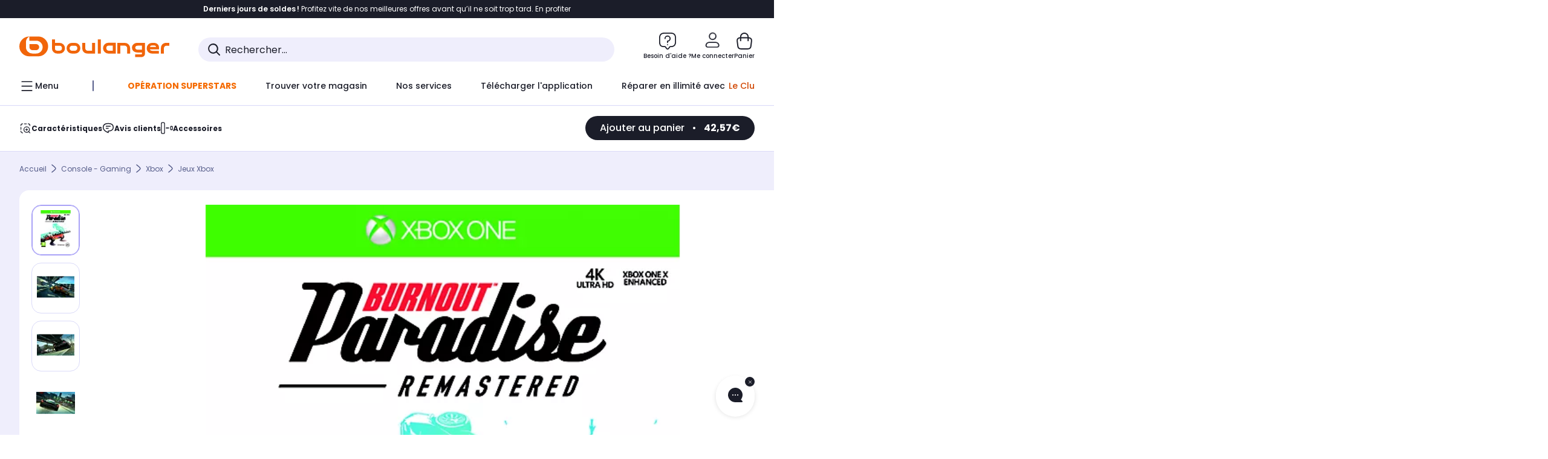

--- FILE ---
content_type: text/javascript;charset=UTF-8
request_url: https://boulanger.scene7.com/is/image/Boulanger/5030948122750_mixed?req=set,json,UTF-8&labelkey=label&id=97091526&handler=s7classics7sdkJSONResponse
body_size: 18
content:
/*jsonp*/s7classics7sdkJSONResponse({"set":{"pv":"1.0","type":"media_set","n":"Boulanger/5030948122750_mixed","item":[{"i":{"n":"Boulanger/5030948122750_h_f_l_0"},"s":{"n":"Boulanger/5030948122750_h_f_l_0"},"dx":"1511","dy":"1914","iv":"IZ9nb0"},{"i":{"n":"Boulanger/5030948122750_h_z_l_0"},"s":{"n":"Boulanger/5030948122750_h_z_l_0"},"dx":"3840","dy":"2160","iv":"F4DmR0"},{"i":{"n":"Boulanger/5030948122750_h_z_l_1"},"s":{"n":"Boulanger/5030948122750_h_z_l_1"},"dx":"3840","dy":"2160","iv":"Y66mH0"},{"i":{"n":"Boulanger/5030948122750_h_z_l_2"},"s":{"n":"Boulanger/5030948122750_h_z_l_2"},"dx":"3840","dy":"2160","iv":"5sVlX2"},{"i":{"n":"Boulanger/5030948122750_h_z_l_3"},"s":{"n":"Boulanger/5030948122750_h_z_l_3"},"dx":"3840","dy":"2160","iv":"I6qlJ1"},{"i":{"n":"Boulanger/5030948122750_h_z_l_4"},"s":{"n":"Boulanger/5030948122750_h_z_l_4"},"dx":"3840","dy":"2160","iv":"nxbmR1"},{"i":{"n":"Boulanger/5030948122750_h_z_l_5"},"s":{"n":"Boulanger/5030948122750_h_z_l_5"},"dx":"3840","dy":"2160","iv":"5lgmz0"},{"i":{"n":"Boulanger/5030948122750_h_z_l_6"},"s":{"n":"Boulanger/5030948122750_h_z_l_6"},"dx":"3840","dy":"2160","iv":"UcTlF3"},{"i":{"n":"Boulanger/5030948122750_h_z_l_7"},"s":{"n":"Boulanger/5030948122750_h_z_l_7"},"dx":"3840","dy":"2160","iv":"ZIvmj0"}]}},"97091526");

--- FILE ---
content_type: image/svg+xml
request_url: https://www.boulanger.com/etc.clientlibs/boulanger-site/clientlibs/wpk.app/resources/assets/sprite.svg
body_size: 64095
content:
<svg xmlns="http://www.w3.org/2000/svg" xmlns:xlink="http://www.w3.org/1999/xlink" width="678" height="7826.766"><symbol id="sprite-add-gift" viewBox="0 0 678 678"><g data-name="Groupe 18809"><g data-name="Groupe 18808" transform="translate(-128.672 -1860.672)"><rect data-name="Rectangle 8839" width="678" height="678" rx="339" transform="translate(128.672 1860.672)" fill="#fff"/></g><path data-name="Rectangle 8839 - Contour" d="M8714 4232.495a317.5 317.5 0 0 0-224.51 542.015 317.505 317.505 0 1 0 449.02-449.02 315.426 315.426 0 0 0-224.51-93m0-21.167c187.043.005 338.672 151.633 338.672 338.677S8901.043 4888.672 8714 4888.672 8375.328 4737.043 8375.328 4550s151.628-338.672 338.672-338.672Z" fill="#1B1D29" transform="translate(-8375 -4211)"/><path d="M8853.453 4520.117h-109.57v-109.57a29.883 29.883 0 0 0-59.766 0v109.57h-109.57a29.883 29.883 0 0 0 0 59.766h109.57v109.57a29.883 29.883 0 0 0 59.766 0v-109.57h109.57a29.883 29.883 0 0 0 0-59.766Z" fill="#1B1D29" transform="translate(-8375 -4211)"/></g></symbol><use xlink:href="#sprite-add-gift" width="678" height="678"/><symbol id="sprite-add-to-cart" viewBox="0 0 21 20"><path d="M12.327 18.381a.82.82 0 0 0-1.049.505.83.83 0 0 0 .495 1.065.81.81 0 0 0 1.042-.505.83.83 0 0 0-.494-1.065h.006Z"/><path d="M18.962 7.983h-.775s.014-.055.014-.082c0-3.46-2.76-6.277-6.148-6.277a6.006 6.006 0 0 0-3.735 1.29 6.315 6.315 0 0 0-2.412 4.988c0 .026.014.054.014.081h-.782c-1.122 0-2.031.887-2.031 1.972a.65.65 0 0 0 .027.198l1.877 7.785c.227.942.875 2.06 2.673 2.06h1.343a.823.823 0 0 0 .815-.832.827.827 0 0 0-.815-.832H7.684c-.668 0-.936-.198-1.083-.792L4.757 9.9c.04-.136.2-.238.388-.238h13.817c.187 0 .348.102.388.238l-1.844 7.642c-.147.594-.421.792-1.083.792H15.08a.823.823 0 0 0-.815.832c0 .457.368.833.815.833h1.343c1.79 0 2.439-1.12 2.673-2.061l1.877-7.778c.014-.069.027-.13.027-.198 0-1.092-.909-1.972-2.031-1.972l-.007-.007Zm-11.432 0s.013-.055.013-.082a4.64 4.64 0 0 1 1.764-3.657 4.403 4.403 0 0 1 2.74-.948c2.485 0 4.51 2.067 4.51 4.605 0 .027.013.055.013.082H7.517h.013ZM3.829 4.749v-.84h.821c.555 0 1.003-.457 1.003-1.023 0-.566-.448-1.023-1.003-1.023h-.822v-.84A1.01 1.01 0 0 0 2.827 0c-.554 0-1.002.457-1.002 1.023v.84h-.822C.448 1.863 0 2.32 0 2.886 0 3.452.448 3.91 1.002 3.91h.822v.839c0 .566.448 1.023 1.002 1.023.555 0 1.002-.457 1.002-1.023Z"/></symbol><use xlink:href="#sprite-add-to-cart" y="678" width="21" height="20"/><symbol id="sprite-addpicture" viewBox="0 0 52.08 39.05"><path d="M6.94 3a1.49 1.49 0 0 0 1.35-1.6A1.47 1.47 0 0 0 6.75 0a1.49 1.49 0 0 0-1.34 1.6A1.46 1.46 0 0 0 6.94 3z"/><path d="M46.42 21.17V7.11A7 7 0 0 0 39.53 0H11.06a1.5 1.5 0 0 0 0 3h28.47a4 4 0 0 1 3.89 4.11v13.35h-1.06l-6.87-5.33a1.49 1.49 0 0 0-1.89 0L26 21.64l-9.69-10.06a1.51 1.51 0 0 0-2.06-.1L3 21.08v-14a4.21 4.21 0 0 1 1-2.8 1.5 1.5 0 1 0-2.25-2A7.2 7.2 0 0 0 0 7.11v18.38a7 7 0 0 0 6.89 7.1h27a9.3 9.3 0 1 0 12.5-11.42zM3 25.49V25l12.13-10.32 9.68 10.06a1.51 1.51 0 0 0 2.06.1l7.75-6.61 4.06 3.16a9.32 9.32 0 0 0-5.21 8.2H6.89A4 4 0 0 1 3 25.49zm39.78 10.56a6.31 6.31 0 1 1 6.3-6.31 6.32 6.32 0 0 1-6.3 6.31z"/><path d="M44.28 28.24v-2.41a1.5 1.5 0 0 0-3 0v2.41h-2.41a1.5 1.5 0 0 0 0 3h2.41v2.4a1.5 1.5 0 0 0 3 0v-2.4h2.4a1.5 1.5 0 0 0 0-3z"/></symbol><use xlink:href="#sprite-addpicture" y="698" width="52.08" height="39.05"/><symbol style="enable-background:new 0 0 153 96" id="sprite-americancvv" viewBox="0 0 153 96"><g fill="none"><path class="st0" d="M12 0h129c6.6 0 12 5.4 12 12v72c0 6.6-5.4 12-12 12H12C5.4 96 0 90.6 0 84V12C0 5.4 5.4 0 12 0z"/><path class="st1" stroke="#3B3B3B" stroke-width="5" d="M12 2.5h129c5.2 0 9.5 4.3 9.5 9.5v72c0 5.2-4.3 9.5-9.5 9.5H12c-5.2 0-9.5-4.3-9.5-9.5V12c0-5.2 4.3-9.5 9.5-9.5z"/></g><text transform="translate(22 57)" fill="#3B3B3B" style="font-weight:700;font-size:12px" class="st2 st3 st4">0000 000000 00000</text><text transform="translate(120 34)" fill="#3B3B3B" style="font-weight:700;font-size:12px" class="st2 st3 st4">1234</text><g transform="translate(118 13)" fill="none"><circle class="st0" cx="16" cy="16" r="16"/><circle stroke="#f56A00" class="st5" cx="16" cy="16" r="15.5"/></g><path fill="none" stroke="#3B3B3B" stroke-width="3" stroke-linecap="round" class="st6" d="M14.5 69.5h52m-52 2h52"/></symbol><use style="enable-background:new 0 0 153 96" xlink:href="#sprite-americancvv" y="737.05" width="153" height="96"/><symbol id="sprite-apple" viewBox="0 0 238 278"><path d="M162.127 73.162c26.793-4.261 49.496 3.159 67.03 22.92 1.719 1.944 1.176 3.07-.872 4.397-13.187 8.539-22.593 19.79-26.629 34.315l-1.075 4.483c-4.481 22.522 3.978 46.258 27.733 61.229l3.516 2.112a36.712 36.712 0 0 0 3.661 1.825c2.636 1.125 3 2.748 1.99 4.915-3.114 6.683-5.938 13.51-9.501 19.988l-2.673 4.685a154.944 154.944 0 0 1-23.258 29.989l-3.676 3.463c-3.807 3.312-8.034 6.124-13.017 7.932-8.613 3.132-17.128 2.539-25.553.187l-3.618-1.106c-3.999-1.343-7.916-2.928-11.912-4.268l-4.024-1.236c-12.912-3.585-25.55-2.231-37.99 2.285-5.643 2.05-11.443 3.767-17.23 5.446l-3.457.805c-6.841 1.213-13.296.051-19.394-3.047l-3.022-1.71c-6.086-3.797-11.232-8.473-15.922-13.579l-4.562-5.245c-11.3-13.613-20.31-28.363-26.89-44.316l-2.673-6.912C4.024 188.613.683 174.168.087 159.38L0 153.029c.235-16.833 3.774-32.984 13.25-47.535l1.96-2.889c12.96-18.074 34.28-29.22 58.56-29.788l3.27.043c7.682.448 15.788 3.18 23.854 6.05 3.162 1.125 6.375 2.148 9.471 3.405 6.958 2.818 13.667 2.365 20.513.345l2.949-.948c8.117-2.865 16.281-6.084 24.683-7.875l3.617-.675Zm39.37 24.515c-9.286-5.48-19.967-7.515-32.469-6.15l-3.836.517c-3.711.59-7.328 1.591-11.317 2.902l-13.554 4.771c-9.551 3.372-21.552 5.712-34.648 1.279l-2.629-.977-.015-.014-8.673-3.09c-9.794-3.486-15.602-5.126-19.932-4.986l-.188.014c-17.332.404-32.04 7.805-41.433 19.356l-1.816 2.371c-7.083 9.879-10.524 21.126-11.418 33.999l-.233 5.618c-.2 14.188 2.746 28.443 7.99 42.994l2.354 6.108c5.817 14.108 13.809 27.226 23.941 39.43l3.937 4.526c3.896 4.241 7.723 7.623 11.927 10.246h-.014c3.406 2.123 6.058 2.62 8.89 2.069l1.235-.301c5.785-1.679 11.026-3.239 15.995-5.044l5.826-1.911c13.758-4.067 28.608-5.125 44.061-.834h-.014c5.762 1.596 13.9 4.785 16.939 5.806l2.659.819c5.93 1.657 10.054 1.571 13.626.273v-.015l2.179-.977c2.215-1.185 4.568-3.033 7.38-5.863l3.342-3.477a136.258 136.258 0 0 0 19.409-26.929l2.222-4.282c.3-.611.578-1.233.872-1.854-29.78-20.88-39.508-54.036-31.089-84.35l1.119-3.664c3.693-11.069 9.731-20.477 17.375-28.38ZM178.962 2.184c.236 5.028-.648 9.678-1.978 14.293-4.179 14.48-12.72 26.463-26.707 35.255l-3.076 1.789c-7.273 3.89-15.313 5.922-23.923 6.464l-2.256.015c-1.153-.12-1.676-.542-1.89-1.554L119 56.467c.046-15.334 6.908-28.107 18.576-38.832l2.403-2.11C149.853 7.126 161.82 2.016 175.519.19c.976-.128 1.989-.122 3.282-.191l.161 2.184Z"/></symbol><use xlink:href="#sprite-apple" y="833.05" width="238" height="278"/><symbol id="sprite-arrow-navigationsoldes" viewBox="0 0 48.047 18.479"><g data-name="Groupe 7976" fill="none" stroke="#d9464f" stroke-linecap="round" stroke-width="2"><path data-name="Ligne 2666" d="M1 8.734h45"/><g data-name="Groupe 7968"><path data-name="Ligne 2667" d="M35.35 1.386 46.651 8.92"/><path data-name="Ligne 2668" d="M35.35 17.082 46.651 8.92"/></g></g></symbol><use xlink:href="#sprite-arrow-navigationsoldes" y="1111.05" width="48.047" height="18.479"/><symbol id="sprite-arrow-on-roundedsquare" viewBox="0 0 32.77 32.77"><path d="M29.13 0H3.63A3.64 3.64 0 0 0 0 3.63v25.5a3.64 3.64 0 0 0 3.63 3.64h25.5a3.64 3.64 0 0 0 3.64-3.64V3.63A3.64 3.64 0 0 0 29.13 0Zm-6.92 17.48-7.9 8.82a1.84 1.84 0 0 1-1.37.61 1.8 1.8 0 0 1-1.22-.47 1.83 1.83 0 0 1-.14-2.59l6.78-7.58-6.77-7.33a1.83 1.83 0 0 1-.48-1.32 1.85 1.85 0 0 1 .59-1.28 1.83 1.83 0 0 1 1.3-.48 1.81 1.81 0 0 1 1.27.59L22.19 15a1.82 1.82 0 0 1 .49 1.25 1.87 1.87 0 0 1-.47 1.23Z"/></symbol><use xlink:href="#sprite-arrow-on-roundedsquare" y="1129.529" width="32.77" height="32.77"/><symbol fill="none" id="sprite-arrow-right" viewBox="0 0 24 21"><path d="M.5 10.383A2.734 2.734 0 0 1 3.224 7.64H20.66a2.733 2.733 0 0 1 2.724 2.743 2.733 2.733 0 0 1-2.724 2.743H3.224A2.733 2.733 0 0 1 .5 10.383Z" fill="currentColor"/><path d="M11.144 20.197a2.756 2.756 0 0 1 0-3.879l7.705-7.757a2.711 2.711 0 0 1 3.853 0 2.756 2.756 0 0 1 0 3.878l-7.705 7.758a2.711 2.711 0 0 1-3.853 0Z" fill="currentColor"/><path d="M11.144.803a2.711 2.711 0 0 1 3.853 0l7.705 7.758a2.756 2.756 0 0 1 0 3.878 2.711 2.711 0 0 1-3.852 0l-7.706-7.757a2.756 2.756 0 0 1 0-3.879Z" fill="currentColor"/></symbol><use fill="none" xlink:href="#sprite-arrow-right" y="1162.299" width="24" height="21"/><symbol fill="none" id="sprite-arrow" viewBox="0 0 24 24"><path d="M9 18s6-4.419 6-6c0-1.581-6-6-6-6" stroke="#1B1D29" stroke-width="1.5" stroke-linecap="round" stroke-linejoin="round"/></symbol><use fill="none" xlink:href="#sprite-arrow" y="1183.299" width="24" height="24"/><symbol id="sprite-assurance" viewBox="0 0 38.02 51.24"><g data-name="Calque 2"><g data-name="Calque 4"><path d="M35 11.69a1.5 1.5 0 0 0-1.5 1.5v34.35a.67.67 0 0 1-.64.7H3.65a.68.68 0 0 1-.65-.71V12a.67.67 0 0 1 .64-.7H15a1.5 1.5 0 0 0 0-3H3.64A3.67 3.67 0 0 0 0 12v35.53a3.69 3.69 0 0 0 3.65 3.71h29.2a3.67 3.67 0 0 0 3.64-3.7V13.19a1.5 1.5 0 0 0-1.49-1.5Z"/><path d="M29.46 27.67H7a1.5 1.5 0 1 0 0 3h22.46a1.5 1.5 0 0 0 0-3Zm-2.91 6.66a1.5 1.5 0 0 0-1.5-1.5H7a1.5 1.5 0 1 0 0 3h18a1.5 1.5 0 0 0 1.55-1.5Zm-1.5 9.05h4.41a1.5 1.5 0 0 0 0-3h-4.41a1.5 1.5 0 0 0 0 3ZM7 25.33h8a1.5 1.5 0 0 0 0-3H7a1.5 1.5 0 1 0 0 3ZM37.52.38A1.51 1.51 0 0 0 35.4.5L25.26 11.88 22.32 8a1.5 1.5 0 0 0-2.39 1.81l4 5.36a1.5 1.5 0 0 0 1.14.59h.06a1.49 1.49 0 0 0 1.12-.5L37.64 2.5a1.51 1.51 0 0 0-.12-2.12Zm-6.65 33.95a1.5 1.5 0 1 0-1.5 1.5 1.5 1.5 0 0 0 1.5-1.5Z"/></g></g></symbol><use xlink:href="#sprite-assurance" y="1207.299" width="38.02" height="51.24"/><symbol id="sprite-avatar-group" viewBox="0 0 48.26 41.22"><path d="M39.45 19.78a1.5 1.5 0 1 0 1.5 1.5 1.5 1.5 0 0 0-1.5-1.5Zm-4.77 6.36a13.59 13.59 0 0 0-13.59 13.58 1.5 1.5 0 0 0 3 0 10.59 10.59 0 0 1 21.17 0 1.5 1.5 0 0 0 3 0 13.59 13.59 0 0 0-13.58-13.58Zm-11.49-1.05a1.49 1.49 0 0 0 0-2.12A13.58 13.58 0 0 0 0 32.57a1.5 1.5 0 0 0 3 0 10.59 10.59 0 0 1 18.07-7.48 1.51 1.51 0 0 0 2.12 0Zm-9.6-7.55a8.77 8.77 0 1 0-8.77-8.77 8.78 8.78 0 0 0 8.77 8.77Zm0-14.54a5.77 5.77 0 1 1-5.77 5.77A5.77 5.77 0 0 1 13.59 3Z"/><path d="M31.7 24a8.88 8.88 0 0 0 3 .51h.44a1.5 1.5 0 1 0-.15-3 5.8 5.8 0 0 1-2.26-.33 5.67 5.67 0 0 1-3.28-2.94 5.44 5.44 0 0 1-.2-4.24 5.82 5.82 0 0 1 7.4-3.35 5.54 5.54 0 0 1 3.69 6.24 1.5 1.5 0 1 0 2.95.55 8.53 8.53 0 0 0-5.64-9.62A8.82 8.82 0 0 0 26.44 13a8.35 8.35 0 0 0 .27 6.52A8.65 8.65 0 0 0 31.7 24Z"/></symbol><use xlink:href="#sprite-avatar-group" y="1258.539" width="48.26" height="41.22"/><symbol fill="none" id="sprite-avatar" viewBox="0 0 24 24"><path d="M12 0a6 6 0 0 1 6 6.006v.003c-.013 3.14-2.408 5.717-5.485 5.973l-.3.018h-.03a.882.882 0 0 1-.082-.004 1.115 1.115 0 0 0-.105-.005l-.12.006-.104.003C8.554 11.892 6 9.25 6 6.006 6 2.758 8.67 0 12 0ZM7.698 6.006a4.28 4.28 0 0 0 4.11 4.293c.12-.007.247-.007.368 0 2.292-.086 4.115-1.967 4.126-4.293l-.005-.221A4.3 4.3 0 0 0 12 1.7c-2.377 0-4.302 1.982-4.302 4.306ZM16.843 15c4.003 0 6.94 3.324 5.97 6.757h.002C22.442 23.076 21.1 24 19.565 24H4.436c-1.441 0-2.708-.812-3.168-2l-.081-.242C.216 18.325 3.154 15 7.159 15h9.684Zm-9.684 1.539c-2.872 0-4.978 2.384-4.282 4.846l.039.116c.22.57.828.96 1.52.96h15.129c.737 0 1.38-.444 1.56-1.076l.057-.23c.507-2.378-1.558-4.616-4.34-4.616H7.16Z" fill="currentColor"/></symbol><use fill="none" xlink:href="#sprite-avatar" y="1299.759" width="24" height="24"/><symbol id="sprite-back-menu" viewBox="0 0 20 14"><path d="M19 6H3.41l4.3-4.29A1 1 0 0 0 6.29.29l-6 6a1 1 0 0 0 0 1.42l6 6a1 1 0 0 0 1.42 0 1 1 0 0 0 0-1.42L3.41 8H19a1 1 0 0 0 0-2Z"/></symbol><use xlink:href="#sprite-back-menu" y="1323.759" width="20" height="14"/><symbol fill="none" id="sprite-bazarvoice" viewBox="0 0 15 16"><path d="M3.782 8.928V5.064h1.552V8.92A1.085 1.085 0 1 0 6.42 7.834h-.467V6.29h.467a2.631 2.631 0 0 1 2.638 2.628 2.637 2.637 0 0 1-2.638 2.63 2.618 2.618 0 0 1-2.637-2.62Zm6.774.308c.485 0 .882.397.882.873a.883.883 0 0 1-1.764 0c0-.485.388-.873.882-.873Zm0-2.355c.485 0 .882.397.882.873a.883.883 0 0 1-1.764 0c0-.476.388-.873.882-.873Zm4.066 1.103c0-3.917-3.184-7.1-7.118-7.1S.386 4.058.386 7.983v7.1h7.118c3.925 0 7.118-3.184 7.118-7.1Z" fill="#002E6E"/></symbol><use fill="none" xlink:href="#sprite-bazarvoice" y="1337.759" width="15" height="16"/><symbol fill="none" id="sprite-box-EC" viewBox="0 0 24 24"><path d="M12 22c-.818 0-1.6-.335-3.163-1.006C4.946 19.324 3 18.489 3 17.085V7.747M12 22c.818 0 1.6-.335 3.163-1.006C19.054 19.324 21 18.489 21 17.085V7.747M12 22v-9.83M3 7.748c0 .604.802.986 2.405 1.748l2.92 1.39c1.804.857 2.705 1.286 3.675 1.286M3 7.748c0-.604.802-.986 2.405-1.748M21 7.747c0 .604-.802.986-2.405 1.748l-2.92 1.39C13.87 11.741 12.97 12.17 12 12.17m9-4.423c0-.604-.802-.986-2.405-1.748M6.332 13.311l1.994.948" stroke="currentColor" stroke-width="1.5" stroke-linecap="round" stroke-linejoin="round"/><path d="M12 2v2m4-1-1.5 2M8 3l1.5 2" stroke="currentColor" stroke-width="1.5" stroke-linecap="round"/></symbol><use fill="none" xlink:href="#sprite-box-EC" y="1353.759" width="24" height="24"/><symbol id="sprite-burger" viewBox="0 0 23.69 16.28"><path d="M21.85 3h-20A1.7 1.7 0 0 1 0 1.5 1.7 1.7 0 0 1 1.85 0h20a1.69 1.69 0 0 1 1.84 1.5A1.69 1.69 0 0 1 21.85 3Zm0 6.64h-20A1.7 1.7 0 0 1 0 8.14a1.7 1.7 0 0 1 1.85-1.5h20a1.69 1.69 0 0 1 1.84 1.5 1.69 1.69 0 0 1-1.84 1.5Zm0 6.64h-20A1.71 1.71 0 0 1 0 14.78a1.7 1.7 0 0 1 1.85-1.5h20a1.69 1.69 0 0 1 1.84 1.5 1.7 1.7 0 0 1-1.84 1.5Z"/></symbol><use xlink:href="#sprite-burger" y="1377.759" width="23.69" height="16.28"/><symbol fill="none" id="sprite-calendar" viewBox="0 0 18 20"><path d="M1 7h16M1 7v8.8c0 1.12 0 1.68.218 2.108a2 2 0 0 0 .874.874c.427.218.987.218 2.105.218h9.606c1.118 0 1.677 0 2.104-.218.377-.192.683-.498.875-.874.218-.428.218-.986.218-2.104V7M1 7v-.8c0-1.12 0-1.68.218-2.108.192-.377.497-.682.874-.874C2.52 3 3.08 3 4.2 3H5m12 4v-.803c0-1.118 0-1.678-.218-2.105a2.001 2.001 0 0 0-.875-.874C15.48 3 14.92 3 13.8 3H13M5 3h8M5 3V1m8 2V1M8.75 15a.25.25 0 0 0 .25-.25v-3.5a.25.25 0 0 0-.25-.25h-3.5a.25.25 0 0 0-.25.25v3.5c0 .138.112.25.25.25h3.5Z" stroke="#fff" stroke-width="1.5" stroke-linecap="round" stroke-linejoin="round"/></symbol><use fill="none" xlink:href="#sprite-calendar" y="1394.039" width="18" height="20"/><symbol id="sprite-card-cvv" viewBox="0 0 22 14"><path data-name="Tracé 5832" d="M20.9 0H1.1A1.11 1.11 0 0 0 0 1.1v11.8A1.11 1.11 0 0 0 1.1 14h19.8a1.11 1.11 0 0 0 1.1-1.1V1.1A1.11 1.11 0 0 0 20.9 0ZM1.1.8h19.8a.32.32 0 0 1 .3.3v1.6H.8V1.1a.27.27 0 0 1 .3-.3Zm19.8 12.5H1.1a.32.32 0 0 1-.3-.3V5.5h20.5v7.4a.43.43 0 0 1-.4.4Z" style="fill:#3b3b3b"/><path data-name="Rectangle 3210" style="fill:#f56a00" d="M15.4 7.9h5.3v3h-5.3z"/><path d="M14.76 11.58H2.16v-4.3h12.6Zm-11.6-1h10.6v-2.3H3.16Z" style="fill:#757575"/></symbol><use xlink:href="#sprite-card-cvv" y="1414.039" width="22" height="14"/><symbol id="sprite-card-security" viewBox="0 0 47.78 32.92"><g data-name="Calque 2"><g data-name="Calque 4"><path d="M16.93 22.4v-8.13c-1.57.35-5.53.89-8.46-1.72a7.81 7.81 0 0 1-3.67 1.81 10.82 10.82 0 0 1-3 .17 11.66 11.66 0 0 1-1.8-.26v8.13c0 6 7.14 9.85 8.46 10.52 1-.49 5-2.66 7.11-6.1a8.85 8.85 0 0 0 1.21-3 7.35 7.35 0 0 0 .15-1.42Zm-3.86-3.49-5 5.93a.5.5 0 0 1-.39.18.49.49 0 0 1-.38-.21l-1.92-2.7a.51.51 0 0 1 .12-.7.5.5 0 0 1 .7.12l1.55 2.17 4.55-5.44a.5.5 0 0 1 .7-.06.52.52 0 0 1 .07.71Zm23.67 1.45a2.83 2.83 0 0 0 1.95.78 2.86 2.86 0 0 0 0-5.72 2.83 2.83 0 0 0-1.95.78 2.83 2.83 0 0 0-2-.78 2.86 2.86 0 1 0 0 5.72 2.83 2.83 0 0 0 2-.78Z"/><path d="M45.32 0H4.25a2.46 2.46 0 0 0-2.46 2.45v11.08a9.26 9.26 0 0 0 3-.2V9.94h28.5a1.5 1.5 0 1 0 0-3H4.79V3h40v20.82h-27a9.59 9.59 0 0 1-1.07 3h28.6a2.46 2.46 0 0 0 2.46-2.45V2.45A2.46 2.46 0 0 0 45.32 0Z"/></g></g></symbol><use xlink:href="#sprite-card-security" y="1428.039" width="47.78" height="32.92"/><symbol fill="none" id="sprite-cart_recover" viewBox="0 0 113 107"><path d="M102.752 46.724c3.527 7.35-.007 16.94-8.445 20.898-1.985.93-4 1.812-6.051 2.58-6.06 2.268-10.16 6.513-12.975 12.144-1.288 2.577-2.973 4.814-5.535 6.408-4.396 2.736-10.44 2.663-14.537-.322-1.815-1.324-3.562-2.73-5.445-3.972-2.902-1.913-6.126-2.74-9.584-2.804-2.81-.052-5.626.041-8.44.043-7.462.004-13.504-4.636-15.729-10.715-2.808-7.672.404-15.535 6.43-19.761 3.547-2.487 6.95-5.159 10.134-8.107 3.952-3.66 5.93-8.291 7.362-13.26.729-2.532 1.11-5.167 2.35-7.557 4.478-8.638 16.058-9.933 22.062-2.46 2.41 3 4.491 6.255 7.286 8.958 2.235 2.16 4.81 3.764 7.718 4.875 3.83 1.464 7.8 2.497 11.796 3.439 5.135 1.21 8.985 3.991 11.601 9.616l.002-.002Z" fill="#FBF0EB"/><path d="M69.239 45.467c1.738 6.523-2.858 10.248-6.974 15.772-6.162-2.152-12.317-4.278-14.055-10.8-1.738-6.523 3.752-9.222 9.65-5.734 3.85-4.188 7.86-7.786 11.379.762Z" fill="#f56A00"/><path d="M62.574 62.422a.864.864 0 0 1-.487-.006 33.892 33.892 0 0 1-10.08-5 13.737 13.737 0 0 1-4.127-4.56 7.717 7.717 0 0 1-.998-3.24 7.536 7.536 0 0 1 .486-3.327 6.08 6.08 0 0 1 1.432-2.173 5.752 5.752 0 0 1 2.18-1.33c.24-.088.482-.165.72-.228a6.21 6.21 0 0 1 3.121-.098 6.596 6.596 0 0 1 2.845 1.438 9.51 9.51 0 0 1 .183-.43 6.59 6.59 0 0 1 1.922-2.52 6.248 6.248 0 0 1 2.837-1.277 6.33 6.33 0 0 1 3.115.25 6.77 6.77 0 0 1 2.694 1.723 7.66 7.66 0 0 1 2.17 6.188 16.23 16.23 0 0 1-2.113 6.645 41.501 41.501 0 0 1-5.392 7.637 1.032 1.032 0 0 1-.508.308ZM52.052 43.88a7.068 7.068 0 0 0-.61.193c-.64.208-1.227.56-1.718 1.032a4.715 4.715 0 0 0-1.127 1.705 6.208 6.208 0 0 0-.391 2.74c.076.938.36 1.851.83 2.665a12.416 12.416 0 0 0 3.73 4.099 32.375 32.375 0 0 0 9.457 4.722 39.84 39.84 0 0 0 5.09-7.233 14.942 14.942 0 0 0 1.955-6.099 6.223 6.223 0 0 0-1.764-5.095 5.404 5.404 0 0 0-2.156-1.39 5.051 5.051 0 0 0-2.498-.205 4.986 4.986 0 0 0-2.274 1.027 5.262 5.262 0 0 0-1.535 2.026c-.116.253-.216.52-.325.806-.051.138-.105.28-.162.426l-.339.863-.695-.612-.061-.053c-.048-.04-.097-.088-.143-.131a5.424 5.424 0 0 0-2.456-1.497 5.056 5.056 0 0 0-2.808.011Zm23.006-12.827c-1.424 3.194-4.489 3.198-7.946 4.082-1.781-2.873-3.568-5.734-2.144-8.928 1.423-3.193 4.514-2.492 5.754.833 2.915-.433 5.702-.577 4.336 4.013Z" fill="#f56A00"/><path d="M66.851 35.712a.447.447 0 0 1-.194-.16 17.558 17.558 0 0 1-2.432-5.297 7.118 7.118 0 0 1-.177-3.181 4.005 4.005 0 0 1 .652-1.63 3.904 3.904 0 0 1 1.28-1.182 3.151 3.151 0 0 1 1.284-.41c.448-.04.895.02 1.311.175.126.043.248.09.364.142.505.21.947.545 1.29.977.343.433.575.95.678 1.506.07-.039.14-.078.214-.114a3.414 3.414 0 0 1 1.594-.389 3.237 3.237 0 0 1 2.732 1.525 3.5 3.5 0 0 1 .525 1.571 3.968 3.968 0 0 1-1.141 3.2c-.86.88-1.89 1.56-3.016 1.989a21.502 21.502 0 0 1-4.659 1.32.535.535 0 0 1-.305-.042Zm1.8-10.895a3.672 3.672 0 0 0-.309-.121 2.31 2.31 0 0 0-1.028-.144c-.352.03-.696.14-1.009.32a3.216 3.216 0 0 0-1.05.976 3.298 3.298 0 0 0-.533 1.344 6.431 6.431 0 0 0 .167 2.866 16.771 16.771 0 0 0 2.272 4.982 20.642 20.642 0 0 0 4.406-1.256 7.74 7.74 0 0 0 2.774-1.82 3.223 3.223 0 0 0 .948-2.627 2.8 2.8 0 0 0-.415-1.262 2.583 2.583 0 0 0-2.19-1.223 2.726 2.726 0 0 0-1.278.316c-.13.064-.257.14-.394.219l-.204.119-.417.237-.081-.473-.008-.041-.014-.1a2.81 2.81 0 0 0-.502-1.402 2.619 2.619 0 0 0-1.135-.91Zm-5.344-10.044c1.236 3.271-.939 5.43-2.773 8.492-3.288-.788-6.57-1.564-7.806-4.835-1.235-3.27 1.454-4.948 4.675-3.457 1.767-2.36 3.645-4.422 5.904-.2Z" fill="#f56A00"/><path d="M60.755 23.858a.447.447 0 0 1-.251.023 17.56 17.56 0 0 1-5.455-2.053 7.118 7.118 0 0 1-2.365-2.135 4.007 4.007 0 0 1-.683-1.618 3.904 3.904 0 0 1 .077-1.74 3.15 3.15 0 0 1 .625-1.194 2.98 2.98 0 0 1 1.054-.799c.12-.058.24-.11.36-.155a3.217 3.217 0 0 1 1.603-.213c.548.066 1.077.27 1.541.593.022-.077.046-.155.072-.231a3.414 3.414 0 0 1 .86-1.399 3.236 3.236 0 0 1 3.014-.839c.539.124 1.045.38 1.478.748a3.969 3.969 0 0 1 1.44 3.076 8.407 8.407 0 0 1-.743 3.535 21.493 21.493 0 0 1-2.38 4.216.534.534 0 0 1-.247.185Zm-6.388-9.008a3.618 3.618 0 0 0-.304.132 2.31 2.31 0 0 0-.832.621 2.44 2.44 0 0 0-.492.937 3.216 3.216 0 0 0-.06 1.433c.09.48.283.935.568 1.33a6.433 6.433 0 0 0 2.136 1.918 16.771 16.771 0 0 0 5.12 1.942 20.635 20.635 0 0 0 2.246-3.993 7.74 7.74 0 0 0 .69-3.245 3.223 3.223 0 0 0-1.175-2.535 2.8 2.8 0 0 0-1.183-.604 2.583 2.583 0 0 0-2.417.672c-.314.31-.55.695-.685 1.125-.047.136-.085.28-.126.432l-.061.228-.13.462-.39-.279-.034-.024a1.191 1.191 0 0 1-.08-.06 2.809 2.809 0 0 0-1.345-.644 2.618 2.618 0 0 0-1.446.152Z" fill="#f56A00"/><path d="M38.66 70.79c-.03 0-.06 0-.09-.004-.72-.05-1.264-.688-1.215-1.425l.022.632-7.294-29.472c-.374-1.59-1.677-2.793-3.245-3.008l-7.706-1.055c-.714-.098-1.216-.771-1.12-1.504.095-.731.739-1.26 1.468-1.148l7.705 1.055c2.629.359 4.813 2.377 5.435 5.018l7.34 29.664c.034.136.046.278.037.42l-.036-.42c-.047.706-.621 1.248-1.302 1.248v-.001Z" fill="#151515"/><path d="M74.906 70.791h-35.8c-.61 0-1.14-.407-1.29-.99L31.04 43.425c-.108-.419 0-.864.29-1.188.29-.324.727-.49 1.156-.437l12.848 1.372c.73.084 1.252.737 1.165 1.457a1.317 1.317 0 0 1-1.477 1.15l-10.927-1.15 6.044 23.535h34.766a2.375 2.375 0 0 0 2.34-1.853l3.036-13.504a2.31 2.31 0 0 0-.385-1.88c-.397-.551-.99-.9-1.671-.98l-5.538-.841a1.315 1.315 0 0 1-1.165-1.458A1.32 1.32 0 0 1 73 46.5l5.54.842a5.074 5.074 0 0 1 3.528 2.067 4.946 4.946 0 0 1 .813 3.967l-3.038 13.505c-.52 2.3-2.55 3.908-4.937 3.908v.002Z" fill="#151515"/><path d="M52.57 69.806c-.018-.153.004.914.014.764l-3.354-.564c-.174.137-1.881 4.255-2.078 4.354-.498.765-.973 1.435-2.114 1.197-.287-.06-.578-.106-.857-.191-1.747-.54-3.429-1.258-5.117-1.956-.91-.376-1.283-.305-1.881.48-.867 1.142-1.733 2.286-2.434 3.544-.304.545-.6 1.093-.719 1.711-.176.925.438 1.644 1.378 1.646.62.001 1.13-.258 1.59-.652.82-.703 1.494-1.537 2.085-2.433.232-.352.42-.369.784-.227 1.204.47 2.405.957 3.652 1.302 2.066.57 4 .439 5.636-1.151.586-.57 1.085-1.2 1.52-1.894.206-.33 2.135-4.694 2.325-5.015-.038-.148-.413-.758-.431-.914Zm25.175 7.62c-.33-.601-.863-.78-1.789-.597a6.13 6.13 0 0 0-.431.103 12.936 12.936 0 0 0-3.443 1.496c-.36.224-.416.12-.544-.2-.39-.967-.815-1.92-1.237-2.876-.488-1.104-1.153-2.109-1.934-3.209-1.313-2.623-1.906-2.945-2.105-3.352h-1.529c.328.406-2.846.525-2.73 1.053 1.218 1.17 4 5.286 4.774 6.771.987 1.894 1.61 3.928 2.33 5.924.468 1.298 1.175 1.552 2.4.922.987-.507 1.926-1.093 2.864-1.68 1.047-.654 2.132-1.262 3.057-2.085.638-.568.74-1.499.316-2.27h.001ZM21.46 62.783c-2.056 0-4.112.007-6.167-.002-.87-.005-1.338-.396-1.29-1.033.042-.532.524-.93 1.224-.934 4.183-.017 8.366-.026 12.55-.022.726 0 1.246.496 1.222 1.076-.021.52-.518.914-1.228.917-2.104.01-4.207.004-6.312.004v-.007l.001.001Zm-2.497-12c-1.92 0-3.838.007-5.756-.002-.812-.005-1.25-.396-1.204-1.033.039-.532.489-.93 1.142-.934 3.905-.017 7.809-.026 11.713-.022.678 0 1.163.496 1.141 1.076-.02.52-.483.914-1.146.917-1.964.01-3.927.004-5.891.004v-.007.001Zm-2.205 6c-1.974 0-12.542.007-14.516-.002-.835-.005-1.285-.396-1.239-1.033.04-.532.503-.93 1.176-.934 4.017-.017 16.628-.026 20.646-.022.697 0 1.197.496 1.174 1.076-.02.52-.498.914-1.179.917-2.021.01-4.041.004-6.063.004v-.007l.001.001Zm0 12.209c-1.974 0-12.542.007-14.516-.002-.835-.005-1.285-.396-1.239-1.033.04-.532.503-.93 1.176-.934 4.017-.017 16.628-.026 20.646-.022.697 0 1.197.496 1.174 1.076-.02.52-.498.914-1.179.917-2.021.01-4.041.004-6.063.004v-.007l.001.001Z" fill="#151515"/></symbol><use fill="none" xlink:href="#sprite-cart_recover" y="1460.959" width="113" height="107"/><symbol fill="none" id="sprite-cart-new" viewBox="0 0 18 21"><path d="M12.64 10.752V6c0-2.21-1.63-4.003-3.64-4.003C6.99 1.997 5.36 3.79 5.36 6v4.752c0 .413-.304.748-.68.748-.375 0-.68-.335-.68-.748V6C4 2.963 6.239.5 9 .5s5 2.463 5 5.5v4.752c0 .413-.305.748-.68.748-.376 0-.68-.335-.68-.748Z" fill="currentColor"/><path d="M12.803 6.5c2.11 0 3.54.478 4.373 1.445.723.84.874 1.914.81 2.963l-.038.448-.002.015-.713 5.233c-.105.948-.352 1.979-1.21 2.746-.857.766-2.19 1.15-4.17 1.15H6.147c-1.98 0-3.312-.384-4.17-1.15-.863-.772-1.108-1.81-1.212-2.763l-.71-5.216-.003-.015c-.134-1.186-.054-2.45.772-3.41C1.656 6.977 3.087 6.5 5.197 6.5h7.606ZM5.197 7.83c-1.95 0-2.881.448-3.332.972-.457.53-.582 1.324-.46 2.402l.71 5.224.003.017c.095.868.293 1.49.777 1.923.49.438 1.411.802 3.252.802h5.706c1.84 0 2.762-.365 3.252-.802.484-.433.682-1.055.777-1.923l.003-.017.71-5.224c.122-1.079-.003-1.871-.46-2.402-.45-.524-1.382-.972-3.332-.972H5.197Z" fill="currentColor"/></symbol><use fill="none" xlink:href="#sprite-cart-new" y="1567.959" width="18" height="21"/><symbol fill="none" id="sprite-cart" viewBox="0 0 24 24"><path d="M12 0c3.375 0 6.112 2.755 6.112 6.152v.302c1.792.195 3.07.773 3.882 1.744.883 1.058 1.068 2.409.99 3.73l-.048.563-.002.019-.87 6.586c-.13 1.194-.431 2.491-1.48 3.457-1.048.963-2.677 1.447-5.097 1.447H8.513c-2.42 0-4.048-.483-5.096-1.447-1.056-.971-1.355-2.278-1.483-3.478l-.868-6.565-.002-.019C.9 10.998.998 9.407 2.007 8.198c.813-.972 2.09-1.55 3.883-1.745v-.3C5.89 2.754 8.626 0 12 0ZM7.554 11.468a.835.835 0 0 1-.832.838.835.835 0 0 1-.83-.838v-3.33c-1.417.182-2.188.631-2.612 1.138-.558.668-.71 1.666-.563 3.024l.87 6.575.002.021c.117 1.093.36 1.876.95 2.42.6.551 1.725 1.01 3.975 1.01h6.974c2.25 0 3.375-.459 3.975-1.01.591-.544.834-1.326.95-2.42l.003-.021.868-6.575c.148-1.358-.004-2.356-.562-3.024-.423-.506-1.194-.956-2.61-1.137v3.329a.835.835 0 0 1-.83.838.836.836 0 0 1-.832-.838V8.053H7.553v3.415Zm4.448-9.793c-2.456 0-4.447 2.005-4.448 4.477v.227h8.896v-.227c0-2.472-1.992-4.477-4.448-4.477Z" fill="#1B1D29"/></symbol><use fill="none" xlink:href="#sprite-cart" y="1588.959" width="24" height="24"/><symbol style="enable-background:new 0 0 154 98.3" id="sprite-cbccv" viewBox="0 0 154 98.3"><path fill="#3B3B3B" class="st0" d="M146.1 0H7.9C3.5 0 0 3.5 0 7.9v82.5c0 4.4 3.5 7.9 7.9 7.9h138.2c4.4 0 7.9-3.5 7.9-7.9V7.9c0-4.4-3.5-7.9-7.9-7.9zM7.9 5.5h138.2c1.3 0 2.4 1.1 2.4 2.4v11.3H5.5V7.9c0-1.3 1.1-2.4 2.4-2.4zm138.2 87.3H7.9c-1.3 0-2.4-1.1-2.4-2.4V35.6h142.9v54.8c.1 1.3-1 2.4-2.3 2.4z"/><g fill="none"><path class="st1" d="M0 0h99v19H0z" transform="translate(14.459 52.964)"/><path stroke="#3B3B3B" class="st2" d="M.5.5h98v18H.5z" transform="translate(14.459 52.964)"/></g><text transform="translate(88.459 66.964)" style="font-size:12px" fill="#3B3B3B" class="st0 st3 st4">123</text><text transform="translate(17.459 66.964)" style="font-size:12px" fill="#3B3B3B" class="st0 st3 st4">00000000</text><g transform="translate(84.459 48.963)" fill="none"><circle class="st1" cx="14.5" cy="14.5" r="14.5"/><circle stroke="#f56A00" class="st5" cx="14.5" cy="14.5" r="14"/></g></symbol><use style="enable-background:new 0 0 154 98.3" xlink:href="#sprite-cbccv" y="1612.959" width="154" height="98.3"/><symbol id="sprite-check-on-disk" viewBox="0 0 28.47 28.47"><circle cx="14.23" cy="14.23" r="14.23"/><path fill="#fff" d="M12.09 22.3 5.4 15.03l2.55-2.34 4.11 4.47 8.92-9.85 2.57 2.33L12.09 22.3z"/></symbol><use xlink:href="#sprite-check-on-disk" y="1711.259" width="28.47" height="28.47"/><symbol id="sprite-check" viewBox="0 0 18 16"><path d="M7.336 16c-.3 0-.598-.07-.87-.211a2.113 2.113 0 0 1-.71-.602L.473 8.252a2.266 2.266 0 0 1-.382-.761 2.42 2.42 0 0 1 .148-1.7c.126-.258.296-.485.503-.668a1.944 1.944 0 0 1 1.497-.496 2.023 2.023 0 0 1 1.385.797l3.688 4.837L14.357.829c.347-.46.841-.754 1.379-.816a1.94 1.94 0 0 1 1.502.48c.209.18.383.404.512.66.128.256.21.537.239.829a2.41 2.41 0 0 1-.074.867c-.077.28-.205.541-.375.766L8.92 15.164a2.11 2.11 0 0 1-.707.613c-.274.145-.573.22-.876.223Z"/></symbol><use xlink:href="#sprite-check" y="1739.729" width="18" height="16"/><symbol fill="none" id="sprite-chevron-right" viewBox="0 0 24 24"><path d="M9 18s6-4.419 6-6c0-1.581-6-6-6-6" stroke="#1B1D29" stroke-width="1.5" stroke-linecap="round" stroke-linejoin="round"/></symbol><use fill="none" xlink:href="#sprite-chevron-right" y="1755.729" width="24" height="24"/><symbol fill="none" id="sprite-chevron2" viewBox="0 0 24 24"><path d="M6 9s4.419 6 6 6c1.581 0 6-6 6-6" stroke="currentColor" stroke-width="1.5" stroke-linecap="round" stroke-linejoin="round"/></symbol><use fill="none" xlink:href="#sprite-chevron2" y="1779.729" width="24" height="24"/><symbol id="sprite-clock-little" viewBox="0 0 38.06 38.07"><path d="M19 38.07a19 19 0 1 1 19-19 19.06 19.06 0 0 1-19 19ZM19 3a16 16 0 1 0 16 16A16 16 0 0 0 19 3Z"/><path d="M27 27.08a1.53 1.53 0 0 1-.83-.26L17.47 21a1.5 1.5 0 0 1-.67-1.38l1.11-12.78a1.5 1.5 0 1 1 3 .26L19.87 19l8 5.3a1.5 1.5 0 0 1-.87 2.78Z"/></symbol><use xlink:href="#sprite-clock-little" y="1803.729" width="38.06" height="38.07"/><symbol id="sprite-close-icon" viewBox="0 0 17.41 17.41"><path d="M17.41 1.41 16 0 8.71 7.29 1.41 0 0 1.41l7.29 7.3L0 16l1.41 1.41 7.3-7.29L16 17.41 17.41 16l-7.29-7.29z"/></symbol><use xlink:href="#sprite-close-icon" y="1841.799" width="17.41" height="17.41"/><symbol fill="none" id="sprite-close-outlined" viewBox="0 0 20 20"><path d="M18.349 10A8.35 8.35 0 1 1 1.65 10a8.35 8.35 0 0 1 16.7 0Zm-6.181 3.337a.826.826 0 0 0 1.168-1.168l-2.169-2.168 2.168-2.169a.826.826 0 0 0-1.167-1.167L9.999 8.833 7.831 6.665a.826.826 0 1 0-1.168 1.167l2.169 2.169-2.169 2.168a.826.826 0 0 0 1.168 1.168l2.168-2.169 2.169 2.169ZM20 10c0-5.522-4.478-10-10-10C4.476 0 0 4.478 0 10c0 5.523 4.477 10 10 10 5.522 0 10-4.477 10-10Z" fill="currentcolor"/></symbol><use fill="none" xlink:href="#sprite-close-outlined" y="1859.209" width="20" height="20"/><symbol id="sprite-club_check" viewBox="0 0 20 20"><path d="M10 20c5.523 0 10-4.477 10-10S15.523 0 10 0 0 4.477 0 10s4.477 10 10 10Z"/><path d="M8.881 13.473a.827.827 0 0 1-.61-.27l-2.524-2.764A.828.828 0 1 1 6.97 9.323l1.907 2.09 4.143-4.617A.828.828 0 0 1 14.25 7.9l-4.76 5.3a.828.828 0 0 1-.613.274h.004Z" fill="#fff"/><path d="M8.886 13.776a1.13 1.13 0 0 1-.833-.369L5.53 10.643A1.128 1.128 0 0 1 7.196 9.12l1.683 1.845 3.927-4.37a1.129 1.129 0 0 1 1.678 1.508L9.724 13.4a1.13 1.13 0 0 1-.838.375Zm-2.527-4.42a.527.527 0 0 0-.39.881l2.522 2.764a.528.528 0 0 0 .78-.002l4.76-5.298a.526.526 0 0 0-.204-.87.527.527 0 0 0-.578.166l-4.372 4.857-2.13-2.334a.523.523 0 0 0-.388-.164Z" fill="#fff"/></symbol><use xlink:href="#sprite-club_check" y="1879.209" width="20" height="20"/><symbol id="sprite-Club_Infinity" viewBox="0 0 535.59 272.67"><defs><style>.cls-1{fill:#1b1d29}</style></defs><g id="Calque_2-2" data-name="Calque 2"><g id="Calque_1-2" data-name="Calque 1-2"><path class="cls-1" d="M34.03 15.85h-20.8V0H0v41.16c0 12.51 10.62 22.83 23.71 22.83h10.33c13.23 0 24.14-10.76 24.14-24S47.27 15.85 34.04 15.85h-.01Zm-1.02 35.34h-8.44c-7.27 0-11.34-4.94-11.34-11.2V28.5h19.78c6.25 0 11.34 5.24 11.34 11.49s-5.24 11.2-11.34 11.2Zm69.23-35.34H88.71c-13.23 0-24.14 10.91-24.14 24.14s10.91 24 24.14 24h13.53c13.23 0 24.14-10.76 24.14-24s-10.91-24.14-24.14-24.14Zm-1.02 35.49H89.59c-6.25 0-11.34-5.09-11.34-11.34s5.09-11.49 11.34-11.49h11.63c6.25 0 11.34 5.24 11.34 11.49s-5.09 11.34-11.34 11.34Zm33.16-11.35V15.85h13.23v24.14c0 6.25 5.09 11.34 11.34 11.34h18.91V15.85h13.23v48.14h-32.58c-14.54 0-24.14-9.45-24.14-24M203.31 0h13.23v63.99h-13.23zm143.54 39.85v24.14h-13.23V39.85c0-6.25-5.09-11.34-11.34-11.34h-18.91v35.48h-13.23V15.85h32.72c13.23 0 24 10.76 24 24m32.28-24c-13.23 0-24.14 8.29-24.14 21.52s10.91 21.67 24.14 21.67h20.21v4.36c0 2.62-1.89 4.22-4.36 4.22h-25.6v12.22h25.01c11.78 0 18.32-5.82 18.32-16.43V15.85h-33.59Zm20.21 30.69h-18.62c-6.25 0-11.34-2.62-11.34-9.02s5.09-8.87 11.34-8.87h18.62v17.89Zm75.34-9.45c0-13.09-9.45-21.23-22.4-21.23h-8c-14.54 0-23.85 10.91-23.85 24.14 0 14.54 10.18 24 24.58 24h29.52V51.49h-29.09c-6.11 0-9.89-2.47-11.34-6.54h40.43V37.1h.15Zm-40.43-2.91c1.6-4.22 4.94-6.69 10.18-6.69h8c6.54 0 9.45 3.05 9.45 6.69h-27.63Zm86.24-18.33V28.5h-12.65c-6.25 0-11.34 5.09-11.34 11.34v24.14h-13.23V39.84c0-14.54 9.6-24 24.14-24h13.09-.01Zm-272.1 0c-13.23 0-24.14 10.91-24.14 24.14s10.91 24 24.14 24h31.85V15.85H248.4Zm18.47 35.34h-17.6c-6.25 0-11.34-4.94-11.34-11.2s5.09-11.49 11.34-11.49h17.6v22.69ZM48.4 105.58h10.08v26.61h22.85v9.17H48.4v-35.78Zm68.36-10.06h34.58v8.97h-24.56v9.3h21.61v8.97h-21.61v9.63h24.88v8.97h-34.9V95.52Zm93.8 23.05v-.13c0-13.03 9.82-23.71 23.9-23.71 8.64 0 13.82 2.88 18.07 7.07l-6.42 7.4c-3.54-3.21-7.14-5.17-11.72-5.17-7.73 0-13.29 6.42-13.29 14.28v.13c0 7.86 5.44 14.41 13.29 14.41 5.24 0 8.45-2.1 12.05-5.37l6.42 6.48c-4.71 5.04-9.95 8.19-18.79 8.19-13.49 0-23.51-10.41-23.51-23.57Zm78.18-12.99h10.08v26.61h22.85v9.17h-32.94v-35.78h.01Zm66.34 16.13V95.52h10.08v25.93c0 7.46 3.73 11.33 9.89 11.33s9.89-3.73 9.89-11V95.52h10.08v25.87c0 13.88-7.79 20.69-20.1 20.69s-19.84-6.88-19.84-20.37Zm78.06-26.19h21.28c5.24 0 9.36 1.44 11.98 4.06 2.09 2.1 3.14 4.65 3.14 7.79v.13c0 5.17-2.75 8.05-6.02 9.89 5.3 2.03 8.58 5.11 8.58 11.26v.13c0 8.38-6.81 12.57-17.16 12.57h-21.81V95.51Zm26.39 13.55c0-3.01-2.36-4.71-6.61-4.71h-9.95v9.69h9.3c4.45 0 7.27-1.44 7.27-4.85v-.13Zm-4.91 13.36h-11.66v10.08h11.98c4.45 0 7.14-1.57 7.14-4.98v-.13c0-3.08-2.29-4.98-7.47-4.98ZM534.15 204.5c-.4-1.79-1.9-3.13-3.72-3.32-1.64-.17-40.48-3.98-58.7 14.24-8.1 8.1-12.33 20.37-10.69 30.5-13.32-1.58-25.35-9.38-32.16-21.15a4.268 4.268 0 0 0-7.39 4.27c9.18 15.87 26.26 25.72 44.57 25.72s35.39-9.86 44.57-25.72a4.268 4.268 0 0 0-7.39-4.27c-7.04 12.17-19.65 20.08-33.51 21.29-.02-.1-.02-.19-.04-.29-1.82-7.59 1.57-17.81 8.07-24.31 12.64-12.64 39.37-12.47 48.58-12 .99 7.06 2.33 24.78-6.35 38.39-5.35 8.39-13.78 13.91-25.05 16.39-2.3.51-3.75 2.78-3.25 5.08a4.268 4.268 0 0 0 5.08 3.25c13.56-2.99 23.79-9.77 30.4-20.14 12.91-20.25 7.2-46.8 6.96-47.92h.02Z"/><path class="cls-1" d="M480.19 259.43a4.7 4.7 0 1 0 .002 9.402 4.7 4.7 0 0 0-.002-9.402ZM85.94 167.89h9.42l21.75 28.16v-28.16h10.08v45.73h-8.69l-22.48-29.07v29.07H85.94v-45.73Zm68.83 0h35.34v9.15h-25.13v9.73h22.15v9.15h-22.15v17.7h-10.21v-45.73Zm63.42 10.02h10.21v35.71h-10.21v-35.71Zm38.35-10.02h9.42l21.75 28.16v-28.16h10.08v45.73h-8.69l-22.48-29.07v29.07h-10.08v-45.73Zm69.35 10.02h10.21v35.71h-10.21v-35.71Zm52.44-.74h-14.12v-9.28h38.46v9.28h-14.12v36.45h-10.21v-36.45h-.01Zm66.65 18.42-17.84-27.7h11.93l11.07 18.36 11.27-18.36h11.6l-17.84 27.5v18.23h-10.21v-18.03h.02ZM48.65 177.91h10.21v35.71H48.65v-35.71Z"/></g></g></symbol><use xlink:href="#sprite-Club_Infinity" y="1899.209" width="535.59" height="272.67"/><symbol fill="none" id="sprite-club-infinity-dark" viewBox="0 0 66 36"><g clip-path="url(#a)"><path d="M47.783 0H18.216C8.156 0 0 8.059 0 18s8.156 18 18.216 18h29.567C57.844 36 66 27.941 66 18S57.844 0 47.783 0Z" fill="#1B1D29"/><mask id="b" style="mask-type:luminance" maskUnits="userSpaceOnUse" x="11" y="9" width="44" height="23"><path d="M54.888 9.25h-43.78v22.026h43.78V9.25Z" fill="#fff"/></mask><g mask="url(#b)"><mask id="c" style="mask-type:luminance" maskUnits="userSpaceOnUse" x="11" y="9" width="44" height="23"><path d="M54.888 9.25h-43.78v22.026h43.78V9.25Z" fill="#fff"/></mask><g mask="url(#c)" fill="#fff"><path d="M13.892 10.53h-1.701V9.25h-1.082v3.324c0 1.01.868 1.844 1.936 1.844h.843c1.082 0 1.972-.87 1.972-1.939s-.893-1.948-1.972-1.948m-.082 2.852h-.69c-.594 0-.929-.4-.929-.904v-.928h1.616c.512 0 .929.422.929.928 0 .507-.427.904-.929.904m5.663-2.853h-1.107c-1.082 0-1.972.88-1.972 1.95 0 1.069.893 1.937 1.972 1.937h1.107c1.082 0 1.972-.868 1.972-1.938 0-1.069-.894-1.948-1.972-1.948Zm-.082 2.867h-.95a.921.921 0 0 1-.926-.918c0-.506.417-.928.926-.928h.95c.512 0 .929.422.929.928a.924.924 0 0 1-.93.918Zm2.709-.917v-1.95h1.082v1.95c0 .506.416.917.929.917h1.544v-2.866h1.082v3.886h-2.662c-1.189 0-1.972-.763-1.972-1.938m6.713-3.229h-1.082v5.171h1.082v-5.17Zm10.653 3.219v1.948H38.38V12.47a.924.924 0 0 0-.93-.918h-1.544v2.866h-1.082v-3.886h2.673a1.95 1.95 0 0 1 1.961 1.938m2.642-1.94c-1.083 0-1.973.67-1.973 1.738 0 1.07.894 1.752 1.972 1.752h1.652v.352c0 .21-.153.34-.356.34h-2.093v.99h2.043c.965 0 1.499-.472 1.499-1.327v-3.84h-2.748l.003-.004Zm1.65 2.477h-1.519c-.513 0-.929-.211-.929-.728s.416-.718.929-.718h1.52v1.446Zm6.158-.763c0-1.059-.772-1.717-1.829-1.717h-.655c-1.189 0-1.95.88-1.95 1.949 0 1.175.832 1.938 2.007 1.938h2.413v-1.01h-2.377c-.499 0-.808-.2-.926-.527h3.303v-.633h.014Zm-3.303-.236c.132-.341.406-.541.833-.541h.655c.534 0 .773.246.773.541h-2.26Zm7.048-1.478v1.024h-1.036a.92.92 0 0 0-.925.915v1.948H50.61V12.47c0-1.175.783-1.938 1.971-1.938h1.072Zm-22.243 0c-1.081 0-1.971.88-1.971 1.95 0 1.069.89 1.937 1.972 1.937h2.602v-3.886H31.41Zm1.513 2.853h-1.437a.915.915 0 0 1-.93-.904c0-.503.417-.928.93-.928h1.437v1.832Zm-17.86 4.393h.826v2.15h1.868v.742h-2.694v-2.892Zm5.592-.812h2.826v.724h-2.008v.753h1.766v.725h-1.766v.777h2.033v.725h-2.851v-3.704Zm7.663 1.864v-.01c0-1.052.804-1.914 1.954-1.914.705 0 1.128.232 1.477.57l-.523.598c-.289-.26-.584-.418-.958-.418-.63 0-1.085.517-1.085 1.153v.01c0 .634.445 1.165 1.085 1.165.427 0 .69-.169.986-.433l.523.524c-.384.408-.815.662-1.537.662-1.104 0-1.922-.841-1.922-1.903m6.392-1.056h.826v2.15h1.865v.742h-2.69v-2.892Zm5.425 1.305v-2.117h.825v2.096c0 .602.306.915.808.915s.808-.303.808-.89v-2.121h.826v2.09c0 1.121-.637 1.67-1.644 1.67-1.008 0-1.623-.556-1.623-1.646m6.378-2.114h1.74c.428 0 .766.116.98.327.17.169.255.376.255.63v.01c0 .419-.224.65-.49.799.434.165.7.411.7.91v.011c0 .675-.555 1.017-1.402 1.017h-1.783v-3.704Zm2.157 1.094c0-.243-.192-.38-.541-.38h-.815v.784h.761c.363 0 .595-.116.595-.39v-.014Zm-.402 1.08h-.954v.816h.978c.364 0 .584-.127.584-.401v-.01c0-.25-.188-.402-.608-.402m6.502 6.627a.347.347 0 0 0-.302-.268c-.135-.014-3.31-.32-4.798 1.15-.662.655-1.007 1.647-.872 2.463a3.524 3.524 0 0 1-2.63-1.71.351.351 0 0 0-.477-.126.343.343 0 0 0-.129.471 4.235 4.235 0 0 0 3.642 2.079 4.223 4.223 0 0 0 3.64-2.079.343.343 0 0 0-.127-.471.351.351 0 0 0-.477.126 3.527 3.527 0 0 1-2.74 1.72V29.1c-.15-.612.127-1.439.658-1.963 1.032-1.02 3.217-1.006 3.972-.97.082.57.188 2-.52 3.102-.438.678-1.125 1.122-2.047 1.326a.348.348 0 0 0-.266.411.347.347 0 0 0 .341.271c.025 0 .05 0 .075-.007 1.107-.243 1.943-.788 2.484-1.629 1.054-1.635.588-3.78.57-3.869"/><path d="M50.36 30.203a.38.38 0 1 0 0 .76.38.38 0 1 0 0-.76ZM18.135 22.81h.768l1.777 2.276V22.81h.825v3.693h-.712l-1.836-2.346v2.346h-.822V22.81Zm5.623 0h2.89v.739h-2.053v.788h1.808v.738h-1.808v1.428h-.837V22.81Zm6.019.809h-.833v2.884h.833v-2.884Zm2.299-.809h.773l1.776 2.276V22.81h.826v3.693h-.712l-1.837-2.346v2.346h-.826V22.81Zm6.504.809h-.834v2.884h.833v-2.884Zm3.452-.059h-1.153v-.75h3.142v.75h-1.153v2.943h-.836V23.56Zm5.449 1.487-1.46-2.237h.976l.908 1.484.921-1.484h.947l-1.46 2.223v1.47h-.832v-1.456Zm-31.564-1.428h-.833v2.884h.833v-2.884Z"/></g></g></g><defs><clipPath id="a"><path fill="#fff" d="M0 0h66v36H0z"/></clipPath></defs></symbol><use fill="none" xlink:href="#sprite-club-infinity-dark" y="2171.879" width="66" height="36"/><symbol id="sprite-club-pot-payment" viewBox="0 0 406.466 291.188"><path d="M14.803 180.171v-1.415A111.017 111.017 0 0 1 125.82 67.739h169.629a111.017 111.017 0 0 1 111.017 111.017v1.415a111.017 111.017 0 0 1-111.017 111.017H125.82A111.017 111.017 0 0 1 14.803 180.171z" fill="#f56A00"/><rect fill="#dbdbdb" height="23.97" rx="11.985" transform="rotate(64 27.933 44.812)" width="50.12"/><rect fill="#dbdbdb" height="23.97" rx="11.985" transform="rotate(-156 31.89 37.463)" width="50.12"/><rect fill="#dbdbdb" height="23.971" rx="11.985" transform="rotate(104 57.678 49.732)" width="50.12"/><path d="M75.187 196.977v26.14h23.508v-6.692H82.387v-19.44h-7.2zm37.824-6.758h24.677v6.556h-17.526v6.794h15.413v6.556h-15.413v7.031h17.758v6.556h-24.909zm63.88 16.247v-.093a16.854 16.854 0 0 1 16.341-17.319h.72a16.67 16.67 0 0 1 12.9 5.174l-4.582 5.4a11.96 11.96 0 0 0-8.36-3.782 9.817 9.817 0 0 0-9.512 10.1c0 .11 0 .22.008.331v.093a9.866 9.866 0 0 0 9.131 10.517c.124 0 .24.008.365.017a11.665 11.665 0 0 0 8.609-3.926l4.582 4.732a17.177 17.177 0 0 1-30.2-10.627v-.619m49.148-9.477h7.2v19.439h16.316v6.692h-23.506v-26.14zm37.832 11.779v-19.141h7.2v18.956c0 5.453 2.66 8.269 7.06 8.269s7.06-2.722 7.06-8.04v-19.185h7.2v18.9c0 10.144-5.568 15.114-14.344 15.114s-14.161-5.012-14.161-14.876m64.377.529h-8.328v7.37h8.551c3.182 0 5.1-1.136 5.1-3.638v-.094c0-2.247-1.632-3.638-5.328-3.638m3.513-9.763c0-2.2-1.675-3.443-4.723-3.443h-7.11v7.083h6.638c3.181 0 5.2-1.052 5.2-3.537v-.1zm-18.843-9.906h15.189a11.611 11.611 0 0 1 8.551 2.969 7.78 7.78 0 0 1 2.246 5.7v.1a7.818 7.818 0 0 1-4.292 7.209 8.158 8.158 0 0 1 6.123 8.227v.1c0 6.124-4.864 9.186-12.255 9.186h-15.565v-33.491zM77.973 165.495h-4.9a6.185 6.185 0 0 1-6.59-5.754 4.7 4.7 0 0 1 0-.755v-6.671h11.5a6.671 6.671 0 0 1 6.6 6.671 6.581 6.581 0 0 1-6.6 6.516m.593-20.538H66.491v-9.218h-7.688v23.927a13.574 13.574 0 0 0 13.78 13.274h6a13.992 13.992 0 1 0 0-27.984m39.044 20.624h-6.765a6.6 6.6 0 0 1-6.6-6.6 6.672 6.672 0 0 1 6.6-6.677h6.765a6.672 6.672 0 0 1 6.6 6.677 6.6 6.6 0 0 1-6.6 6.6m.593-20.625h-7.863a13.992 13.992 0 1 0 0 27.984h7.863a13.992 13.992 0 1 0 0-27.984m18.678 14.028v-14.04h7.695v14.04a6.607 6.607 0 0 0 6.6 6.6h10.99v-20.633h7.695v27.983h-18.945a13.156 13.156 0 0 1-14.029-12.223 12.283 12.283 0 0 1 0-1.725m40.066-23.253h7.695v37.2h-7.695zm83.438 23.166v14.036h-7.695v-14.036a6.6 6.6 0 0 0-6.59-6.6h-10.99v20.632h-7.695v-27.98h19.022a13.95 13.95 0 0 1 13.948 13.948m30.517 3.888h-10.822c-3.639 0-6.6-1.53-6.6-5.249s2.951-5.155 6.6-5.155h10.828v10.4zm-11.751-17.836c-7.688 0-14.036 4.811-14.036 12.506s6.341 12.587 14.036 12.587h11.751v2.547a2.378 2.378 0 0 1-2.3 2.453h-15.12v7.1h14.543c6.853 0 10.66-3.383 10.66-9.548v-27.64h-19.534zm32.04 10.646a5.81 5.81 0 0 1 5.916-3.888h4.649c3.807 0 5.5 1.772 5.5 3.888zm23.5 1.691c0-7.607-5.5-12.344-13.018-12.344h-4.643a13.5 13.5 0 0 0-13.874 13.112c-.007.31 0 .613 0 .923a13.384 13.384 0 0 0 14.292 13.948h17.167v-7.277h-16.915a6.247 6.247 0 0 1-6.59-3.807h23.5v-4.562h.088zm26.631-12.337v7.351h-7.351a6.6 6.6 0 0 0-6.6 6.6v14.036h-7.688v-14.042a13.162 13.162 0 0 1 12.311-13.955 14.875 14.875 0 0 1 1.732 0h7.6zm-147.437 20.53H203.68a6.531 6.531 0 0 1-6.6-6.462v-.034a6.672 6.672 0 0 1 6.6-6.677h10.228v13.18zm-10.733-20.53a13.992 13.992 0 1 0 0 27.984h18.51v-27.984z" fill="#fff"/></symbol><use xlink:href="#sprite-club-pot-payment" y="2207.879" width="406.466" height="291.188"/><symbol id="sprite-club" viewBox="0 0 55.65 37.63"><circle cx="7.97" cy="1.5" r="1.5"/><path d="M47.65.15H13.1c-.83 0-1.5.67-1.5 1.5s.67 1.5 1.5 1.5h34.55c2.75.03 4.97 2.25 5 5v21.48a5.054 5.054 0 0 1-5 5H8c-2.76 0-5-2.24-5-5V8.15c0-1.26.47-2.47 1.33-3.4.56-.6.53-1.54-.07-2.11h-.01c-.61-.57-1.55-.54-2.12.07A8.002 8.002 0 0 0 0 8.15v21.48a8.05 8.05 0 0 0 8 8h39.65a8.05 8.05 0 0 0 8-8V8.15a8.05 8.05 0 0 0-8-8Z"/><path d="M19.63 17.57v4.61c.16 1.82 1.5 5.26 5.42 5.26l5.8-.08h.13c2.9-.35 5.02-2.91 4.82-5.83a5.228 5.228 0 0 0-4.98-5.48h-9.68c-.4 0-.78.15-1.06.44-.29.29-.46.68-.45 1.09Zm3.04 1.49 7.85-.02c1.22-.07 2.27.87 2.34 2.09 0 .13 0 .26-.01.39 0 2.32-1.55 2.76-2.08 2.84l-5.7.08c-2 0-2.33-2-2.4-2.48v-2.9Z"/><path d="M21.52 5.81c-.49-.26-1.09-.22-1.55.1-2.91 2.2-4.68 5.59-4.82 9.24v7.62c.66 4.4 3.89 7.98 8.2 9.08.13.04.26.05.39.05h7.18c3.32-.14 9.59-2.41 9.59-10s-5.4-10.14-8.25-10.5h-10V7.15c.02-.55-.27-1.06-.74-1.34Zm10.44 8.54h.02c.87.15 5.55 1.21 5.55 7.52s-6 7-6.65 7h-6.9a8.08 8.08 0 0 1-5.81-6.4v-7.32c.05-1.4.44-2.78 1.13-4v1.7c0 .83.67 1.5 1.5 1.5h11.16Z"/></symbol><use xlink:href="#sprite-club" y="2499.067" width="55.65" height="37.63"/><symbol fill="none" id="sprite-collections" viewBox="0 0 24 24"><path d="M11.107 5.576c.262.451.393.676.393.924s-.13.473-.393.924L9.858 9.576c-.262.451-.392.676-.608.8-.216.124-.477.124-1 .124h-2.5c-.523 0-.784 0-1-.124-.216-.123-.346-.349-.608-.8l-1.25-2.152c-.26-.451-.392-.676-.392-.924s.13-.473.393-.924l1.249-2.152c.262-.451.392-.676.608-.8.216-.124.477-.124 1-.124h2.5c.523 0 .784 0 1 .124.216.124.346.349.608.8l1.25 2.152Zm10.001 6c.261.451.392.676.392.924s-.13.473-.392.924l-1.25 2.152c-.262.451-.393.677-.608.8-.215.124-.477.124-1 .124h-2.5c-.523 0-.784 0-1-.124-.216-.123-.346-.349-.608-.8l-1.25-2.152c-.261-.451-.392-.676-.392-.924s.13-.473.393-.924l1.249-2.152c.262-.451.393-.676.608-.8.216-.124.477-.124 1-.124h2.5c.523 0 .785 0 1 .124.215.124.346.349.608.8l1.25 2.152Zm-10.001 5c.262.451.393.677.393.924s-.13.473-.393.924l-1.249 2.152c-.262.451-.392.677-.608.8-.216.124-.477.124-1 .124h-2.5c-.523 0-.784 0-1-.124-.216-.123-.346-.349-.608-.8l-1.25-2.152c-.261-.451-.392-.677-.392-.924s.13-.473.393-.924l1.249-2.152c.262-.451.392-.676.608-.8.216-.124.477-.124 1-.124h2.5c.523 0 .784 0 1 .124.216.123.346.349.608.8l1.25 2.152Z" stroke="#6E76A5" stroke-width="1.5" stroke-linecap="round" stroke-linejoin="round"/></symbol><use fill="none" xlink:href="#sprite-collections" y="2536.697" width="24" height="24"/><symbol id="sprite-compose_pack" viewBox="0 0 24 34"><path d="M22.154 17.07c-.468.25-1.024.517-1.64.81l-3.596 1.71c-1.682.8-2.863 1.374-3.995 1.584v10.2c.588-.164 1.353-.485 2.606-1.022 2.423-1.04 4.144-1.781 5.271-2.468 1.152-.702 1.354-1.152 1.354-1.495V17.07ZM4.19 21.348a.924.924 0 0 1 1.143-.474l.088.036 2.454 1.168.083.044a.924.924 0 0 1-.79 1.659l-.086-.036-2.455-1.168a.923.923 0 0 1-.437-1.23Zm-2.344 5.04c0 .344.202.794 1.354 1.496 1.127.687 2.848 1.428 5.271 2.468 1.253.537 2.018.858 2.606 1.022v-10.2c-1.132-.21-2.313-.783-3.995-1.583l-3.595-1.71a41.22 41.22 0 0 1-1.64-.81v9.318Zm22.154 0c0 1.386-.997 2.314-2.24 3.072-1.267.772-3.137 1.573-5.503 2.589-1.85.794-3.016 1.312-4.257 1.312-1.241 0-2.406-.518-4.257-1.312-2.366-1.015-4.236-1.817-5.504-2.59C.996 28.703 0 27.775 0 26.39V14.896c0-.865.607-1.408 1.153-1.77.561-.373 1.375-.758 2.334-1.214a.923.923 0 0 1 .792 1.668c-1.014.482-1.681.802-2.106 1.084-.16.107-.245.184-.29.232.045.048.13.126.29.233.425.282 1.092.602 2.106 1.084l3.596 1.71c2.297 1.093 3.188 1.495 4.125 1.495.937 0 1.828-.402 4.125-1.494l3.596-1.71c1.014-.483 1.681-.803 2.106-1.085a1.66 1.66 0 0 0 .29-.233 1.691 1.691 0 0 0-.29-.232c-.425-.282-1.092-.602-2.106-1.084a.924.924 0 0 1 .792-1.668c.959.456 1.773.84 2.334 1.214.546.362 1.153.905 1.153 1.77v11.493Z" fill="#6E76A5"/><path d="M15.178 11.678a4.274 4.274 0 1 0-6.045-6.045 4.274 4.274 0 0 0 6.045 6.045Zm-.818-3.946a.923.923 0 1 1 0 1.846h-1.282v1.282a.923.923 0 1 1-1.846 0V9.578H9.951a.923.923 0 1 1 0-1.846h1.281V6.451l.005-.095a.923.923 0 0 1 1.837 0l.004.095v1.281h1.282Zm2.123 5.25a6.12 6.12 0 1 1-8.655-8.654 6.12 6.12 0 0 1 8.655 8.655Z" fill="#6E76A5"/></symbol><use xlink:href="#sprite-compose_pack" y="2560.697" width="24" height="34"/><symbol fill="none" id="sprite-contact" viewBox="0 0 32 32"><g clip-path="url(#a)" fill="#1B1D29"><path d="M29.957 13.385c0-1.033-.034-2.127-.22-3.111-.188-.997-.51-1.755-.983-2.23-.473-.473-1.23-.794-2.227-.982-.862-.163-1.807-.209-2.722-.218l-.39-.002H8.585c-1.033 0-2.126.035-3.11.22-.998.189-1.756.51-2.23.984-.474.473-.795 1.23-.983 2.227-.186.985-.22 2.079-.22 3.112v3.936c0 1.033.035 2.127.22 3.111.189.998.51 1.755.984 2.23.473.473 1.23.794 2.227.982.985.186 2.079.22 3.113.22h14.829c1.033 0 2.126-.035 3.11-.22.998-.189 1.756-.51 2.23-.984.474-.473.795-1.23.983-2.227.186-.985.22-2.079.22-3.112v-3.936ZM32 17.321c0 1.055-.032 2.308-.255 3.49-.22 1.17-.65 2.4-1.547 3.294-.895.895-2.124 1.325-3.293 1.546-1.182.223-2.435.255-3.49.255H8.585c-1.055 0-2.308-.032-3.49-.255-1.169-.22-2.399-.65-3.294-1.546S.476 21.98.255 20.81C.032 19.629 0 18.376 0 17.32v-3.936c0-1.055.032-2.308.255-3.49.22-1.17.65-2.4 1.546-3.295.896-.894 2.125-1.324 3.294-1.545C6.277 4.832 7.53 4.8 8.585 4.8h14.83l.404.002c.963.009 2.052.058 3.086.253 1.169.22 2.399.65 3.294 1.546s1.325 2.125 1.545 3.294c.224 1.182.256 2.435.256 3.49v3.936Z"/><path d="M16.425 18.153 29.653 7.742l1.263 1.605-13.84 10.893a1.021 1.021 0 0 1-1.24.019L1.108 9.365l1.215-1.642 14.103 10.43Z"/></g><defs><clipPath id="a"><path fill="#fff" d="M0 0h32v32H0z"/></clipPath></defs></symbol><use fill="none" xlink:href="#sprite-contact" y="2594.697" width="32" height="32"/><symbol fill="none" id="sprite-customer_reviews" viewBox="0 0 20 20"><path d="M1.667 8.75C1.667 4.583 5 2.5 10 2.5s8.333 2.083 8.333 6.25S15 15 10 15v2.5S1.667 15 1.667 8.75Zm5-1.667h6.666m-6.666 3.334H10" stroke="currentcolor" stroke-width="1.5" stroke-linecap="round" stroke-linejoin="round"/></symbol><use fill="none" xlink:href="#sprite-customer_reviews" y="2626.697" width="20" height="20"/><symbol id="sprite-customer_service" viewBox="0 0 14 20"><g clip-path="url(#a)"><path d="M6.685 9.31a4.485 4.485 0 0 0 3.003-1.165 4.698 4.698 0 0 0 1.503-2.908h.985a5.71 5.71 0 0 1-1.2 2.983 5.496 5.496 0 0 1-2.599 1.82.562.562 0 0 0-.337.287.592.592 0 0 0 .247.789.557.557 0 0 0 .437.03 6.645 6.645 0 0 0 3.342-2.473 6.915 6.915 0 0 0 1.272-4.018.59.59 0 0 0-.166-.41.56.56 0 0 0-.401-.171h-1.58a4.712 4.712 0 0 0-1.03-2.412A4.536 4.536 0 0 0 8.022.207a4.436 4.436 0 0 0-2.57-.031 4.529 4.529 0 0 0-2.174 1.402 4.706 4.706 0 0 0-1.085 2.386 4.76 4.76 0 0 0 .352 2.608c.36.816.942 1.509 1.676 1.995.735.485 1.59.744 2.464.744Zm0-8.147a3.35 3.35 0 0 1 1.893.588c.56.384.998.93 1.256 1.568s.325 1.34.194 2.017a3.52 3.52 0 0 1-.933 1.789 3.383 3.383 0 0 1-1.745.956 3.331 3.331 0 0 1-1.969-.199 3.427 3.427 0 0 1-1.53-1.286 3.555 3.555 0 0 1 .425-4.409 3.37 3.37 0 0 1 2.41-1.024ZM7 11.922c-1.897.046-3.7.86-5.011 2.266A7.45 7.45 0 0 0 0 19.418a.577.577 0 0 0 .154.406.55.55 0 0 0 .389.176.543.543 0 0 0 .388-.175.571.571 0 0 0 .154-.406 6.295 6.295 0 0 1 1.68-4.42A5.992 5.992 0 0 1 7 13.086 5.992 5.992 0 0 1 11.233 15a6.295 6.295 0 0 1 1.68 4.419.568.568 0 0 0 .153.406.543.543 0 0 0 .39.17.533.533 0 0 0 .391-.17.56.56 0 0 0 .152-.406 7.45 7.45 0 0 0-1.988-5.23A7.092 7.092 0 0 0 7 11.921Z"/><path d="M6.342 10.753c0 .134.039.264.11.375a.661.661 0 0 0 .296.249.643.643 0 0 0 .717-.146.68.68 0 0 0 .142-.735.67.67 0 0 0-.242-.303.647.647 0 0 0-.83.084.682.682 0 0 0-.193.476Z"/></g><defs><clipPath id="a"><path d="M0 0h14v20H0z"/></clipPath></defs></symbol><use xlink:href="#sprite-customer_service" y="2646.697" width="14" height="20"/><symbol fill="none" id="sprite-customer-icon" viewBox="0 0 32 32"><path d="M16 0c4.431 0 8 3.59 8 8.008v.005c-.017 4.186-3.21 7.621-7.313 7.963l-.401.024h-.038a.987.987 0 0 1-.11-.006 1.511 1.511 0 0 0-.14-.006l-.162.008L15.7 16C11.407 15.856 8 12.332 8 8.008 8 3.678 11.56 0 16 0Zm-5.736 8.008a5.708 5.708 0 0 0 5.48 5.724c.161-.01.33-.01.49 0 3.056-.115 5.487-2.623 5.502-5.724l-.007-.295A5.734 5.734 0 0 0 16 2.266c-3.17 0-5.736 2.643-5.736 5.742ZM21.884 20c5.277 0 9.149 4.433 7.87 9.009l.002.001c-.491 1.757-2.259 2.99-4.284 2.99H5.53c-1.9 0-3.57-1.082-4.176-2.666l-.108-.324C-.034 24.433 3.84 20 9.118 20h12.766ZM9.118 22.052c-3.785 0-6.562 3.18-5.644 6.461l.051.155c.29.76 1.092 1.28 2.005 1.28h19.942c.972 0 1.82-.592 2.055-1.435l.076-.307c.669-3.17-2.053-6.154-5.72-6.154H9.119Z" fill="#1B1D29"/></symbol><use fill="none" xlink:href="#sprite-customer-icon" y="2666.697" width="32" height="32"/><symbol id="sprite-danger-on-circle" viewBox="0 0 23 23"><path d="M11.5 23C5.2 23 0 17.8 0 11.5S5.2 0 11.5 0 23 5.2 23 11.5 17.8 23 11.5 23zm0-21C6.3 2 2 6.3 2 11.5S6.3 21 11.5 21s9.5-4.3 9.5-9.5S16.7 2 11.5 2z"/><path d="M10.3 17c0-.8.4-1.3 1.1-1.3.4 0 .6.1.8.3s.3.5.3.9-.1.7-.3.9-.5.3-.8.3-.6-.1-.8-.3c-.2 0-.3-.3-.3-.8zm1.6-2.7h-1l-.5-9.8h1.9l-.4 9.8z"/></symbol><use xlink:href="#sprite-danger-on-circle" y="2698.697" width="23" height="23"/><symbol id="sprite-danger" viewBox="0 0 5.67 17.33"><path d="M5.67 0H0l1.42 10.63h3.09Z"/><circle cx="2.83" cy="15.39" r="1.95"/></symbol><use xlink:href="#sprite-danger" y="2721.697" width="5.67" height="17.33"/><symbol fill="none" id="sprite-delivery-sent" viewBox="0 0 24 24"><path d="M10.846 1c.852 0 1.544.68 1.544 1.518v.976h2.617c1.349 0 2.556.823 3.03 2.064l.325.856.008.019 1.154 3.028h.001l.11.311a7.254 7.254 0 0 1 .243.95c.08.434.122.873.122 1.315v2.12c0 1.551-1.131 2.842-2.627 3.122A2.382 2.382 0 0 1 15.074 19c-1.076 0-1.986-.7-2.285-1.663H7.211A2.386 2.386 0 0 1 4.926 19c-1.077 0-1.986-.7-2.284-1.663H.697A.692.692 0 0 1 0 16.65c0-.378.312-.685.697-.685h1.945a2.385 2.385 0 0 1 2.284-1.663c1.076 0 1.986.7 2.285 1.663h5.578a2.385 2.385 0 0 1 2.285-1.663c1.043 0 1.927.659 2.253 1.575a1.812 1.812 0 0 0 1.277-1.72v-2.12c0-.174-.008-.347-.023-.52h-2.66c-.852 0-1.544-.68-1.544-1.517V7.506c0-.838.692-1.518 1.544-1.518h.787a1.839 1.839 0 0 0-1.701-1.122H12.39v5.965c0 1.756-1.45 3.18-3.236 3.18H8.31a.693.693 0 0 1-.699-.686c0-.378.313-.685.699-.685h.845c1.016 0 1.84-.81 1.84-1.809V2.518a.147.147 0 0 0-.148-.146h-7.61c-1.017 0-1.84.81-1.84 1.809a.693.693 0 0 1-.699.685A.692.692 0 0 1 0 4.181C0 2.424 1.449 1 3.235 1h7.61Zm-5.92 14.674a.985.985 0 0 0-.993.976c0 .54.444.978.993.978a.987.987 0 0 0 .994-.978.986.986 0 0 0-.994-.976Zm10.148 0a.986.986 0 0 0-.994.976c0 .54.445.978.994.978.547 0 .99-.435.993-.972v-.011a.985.985 0 0 0-.993-.971ZM3.306 12.643a.691.691 0 0 1 .627.682.691.691 0 0 1-.627.683l-.07.003H.696A.692.692 0 0 1 0 13.325c0-.378.312-.685.697-.685h2.538l.07.003Zm1.691-3.326a.691.691 0 0 1 .627.683.69.69 0 0 1-.627.682l-.07.003H.697A.692.692 0 0 1 0 10c0-.379.312-.686.697-.687h4.23l.07.004ZM15.921 7.36a.147.147 0 0 0-.148.146V10c0 .08.066.146.148.146h2.369c-.023-.068-.046-.136-.071-.203l-.986-2.583h-1.312ZM6.688 5.992a.69.69 0 0 1 .626.682.69.69 0 0 1-.626.682l-.07.004H.697A.692.692 0 0 1 0 6.674c0-.379.312-.686.697-.686h5.92l.071.004Z" fill="#6E76A5"/></symbol><use fill="none" xlink:href="#sprite-delivery-sent" y="2739.027" width="24" height="24"/><symbol fill="none" id="sprite-delivery" viewBox="0 0 24 24"><path d="M13.015 1c1.022 0 1.852.83 1.852 1.854V4.05h3.142a3.881 3.881 0 0 1 3.634 2.522l.39 1.044a.714.714 0 0 1 .01.025l1.387 3.7v.002l.133.38a9.015 9.015 0 0 1 .298 1.208 8.95 8.95 0 0 1 .139 1.56v2.59a3.887 3.887 0 0 1-3.151 3.818A2.867 2.867 0 0 1 18.089 23a2.869 2.869 0 0 1-2.742-2.033H8.653A2.87 2.87 0 0 1 5.911 23a2.868 2.868 0 0 1-2.741-2.033H.837a.838.838 0 0 1 0-1.677h2.332a2.869 2.869 0 0 1 2.742-2.032 2.87 2.87 0 0 1 2.742 2.032h6.694a2.869 2.869 0 0 1 2.742-2.032c1.252 0 2.313.805 2.704 1.926a2.21 2.21 0 0 0 1.532-2.104v-2.59c0-.212-.01-.424-.028-.636h-3.192A1.854 1.854 0 0 1 17.253 12V8.951c0-1.024.83-1.854 1.852-1.854h.944a2.206 2.206 0 0 0-2.04-1.372h-3.142v7.29a3.884 3.884 0 0 1-3.882 3.887H9.97a.838.838 0 0 1 0-1.676h1.015c1.22 0 2.207-.99 2.207-2.21V2.854a.178.178 0 0 0-.177-.177H3.882c-1.22 0-2.207.99-2.207 2.21a.838.838 0 1 1-1.675 0A3.884 3.884 0 0 1 3.882 1h9.133ZM5.91 18.935a1.194 1.194 0 1 0 .003 2.387 1.194 1.194 0 0 0-.003-2.387Zm12.178 0a1.194 1.194 0 0 0 0 2.388c.655 0 1.186-.53 1.191-1.185v-.019a1.193 1.193 0 0 0-1.191-1.184ZM3.967 15.23a.838.838 0 0 1 0 1.667l-.085.004H.837a.838.838 0 0 1 0-1.676h3.045l.085.004Zm2.03-4.065a.839.839 0 0 1 0 1.668l-.085.004H.837a.838.838 0 0 1 0-1.677h5.075l.085.005Zm13.108-2.393a.178.178 0 0 0-.178.178V12c0 .098.08.178.178.178h2.843a7.286 7.286 0 0 0-.086-.247L20.68 8.773h-1.575ZM8.026 7.102a.838.838 0 0 1 0 1.667l-.086.004H.837a.838.838 0 0 1 0-1.676H7.94l.086.005Z" fill="currentColor"/></symbol><use fill="none" xlink:href="#sprite-delivery" y="2763.027" width="24" height="24"/><symbol fill="none" id="sprite-deliveryCheckout" viewBox="0 0 24 24"><path d="M13.015 1c1.022 0 1.852.83 1.852 1.854V4.05h3.142a3.881 3.881 0 0 1 3.634 2.522l.39 1.044a.714.714 0 0 1 .01.025l1.387 3.7v.002l.133.38a9.015 9.015 0 0 1 .298 1.208 8.95 8.95 0 0 1 .139 1.56v2.59a3.887 3.887 0 0 1-3.151 3.818A2.867 2.867 0 0 1 18.089 23a2.869 2.869 0 0 1-2.742-2.033H8.653A2.87 2.87 0 0 1 5.911 23a2.868 2.868 0 0 1-2.741-2.033H.837a.838.838 0 0 1 0-1.677h2.332a2.869 2.869 0 0 1 2.742-2.032 2.87 2.87 0 0 1 2.742 2.032h6.694a2.869 2.869 0 0 1 2.742-2.032c1.252 0 2.313.805 2.704 1.926a2.21 2.21 0 0 0 1.532-2.104v-2.59c0-.212-.01-.424-.028-.636h-3.192A1.854 1.854 0 0 1 17.253 12V8.951c0-1.024.83-1.854 1.852-1.854h.944a2.206 2.206 0 0 0-2.04-1.372h-3.142v7.29a3.884 3.884 0 0 1-3.882 3.887H9.97a.838.838 0 0 1 0-1.676h1.015c1.22 0 2.207-.99 2.207-2.21V2.854a.178.178 0 0 0-.177-.177H3.882c-1.22 0-2.207.99-2.207 2.21a.838.838 0 1 1-1.675 0A3.884 3.884 0 0 1 3.882 1h9.133ZM5.91 18.935a1.194 1.194 0 1 0 .003 2.387 1.194 1.194 0 0 0-.003-2.387Zm12.178 0a1.194 1.194 0 0 0 0 2.388c.655 0 1.186-.53 1.191-1.185v-.019a1.193 1.193 0 0 0-1.191-1.184ZM3.967 15.23a.838.838 0 0 1 0 1.667l-.085.004H.837a.838.838 0 0 1 0-1.676h3.045l.085.004Zm2.03-4.065a.839.839 0 0 1 0 1.668l-.085.004H.837a.838.838 0 0 1 0-1.677h5.075l.085.005Zm13.108-2.393a.178.178 0 0 0-.178.178V12c0 .098.08.178.178.178h2.843a7.286 7.286 0 0 0-.086-.247L20.68 8.773h-1.575ZM8.026 7.102a.838.838 0 0 1 0 1.667l-.086.004H.837a.838.838 0 0 1 0-1.676H7.94l.086.005Z" fill="#ADB1CC"/></symbol><use fill="none" xlink:href="#sprite-deliveryCheckout" y="2787.027" width="24" height="24"/><symbol fill="none" id="sprite-deliveryClub" viewBox="0 0 32 33"><path d="M17.354 2.775c1.363 0 2.468 1.094 2.468 2.444v1.574h4.19a5.174 5.174 0 0 1 4.845 3.325l.518 1.367c.01.024.02.049.028.074l1.836 4.846.002.002.176.501A11.88 11.88 0 0 1 32 20.557v3.414c0 2.498-1.808 4.578-4.198 5.031a3.819 3.819 0 0 1-3.684 2.772 3.82 3.82 0 0 1-3.656-2.68h-8.924a3.82 3.82 0 0 1-3.656 2.68 3.82 3.82 0 0 1-3.656-2.68h-3.11A1.111 1.111 0 0 1 0 27.99c0-.61.5-1.104 1.116-1.104h3.11a3.82 3.82 0 0 1 3.656-2.68 3.82 3.82 0 0 1 3.656 2.68h8.924a3.82 3.82 0 0 1 3.656-2.68 3.823 3.823 0 0 1 3.61 2.538 2.917 2.917 0 0 0 2.039-2.772v-3.414c0-.28-.013-.56-.037-.838h-4.257c-1.363 0-2.469-1.095-2.47-2.445v-4.018c0-1.35 1.106-2.444 2.47-2.444h1.26a2.941 2.941 0 0 0-2.721-1.809h-4.19v9.61c0 2.83-2.317 5.124-5.175 5.124h-1.353a1.112 1.112 0 0 1-1.116-1.105c0-.61.5-1.104 1.116-1.105h1.352c1.626 0 2.944-1.304 2.944-2.914V5.22a.236.236 0 0 0-.236-.235H5.175C3.55 4.984 2.232 6.29 2.232 7.9c0 .61-.5 1.104-1.116 1.104A1.11 1.11 0 0 1 0 7.899c0-2.83 2.317-5.124 5.176-5.124h12.178Zm-9.472 23.64c-.878 0-1.59.705-1.59 1.574 0 .87.712 1.575 1.59 1.575.878 0 1.59-.706 1.59-1.575s-.712-1.574-1.59-1.574Zm16.236 0c-.878 0-1.59.706-1.59 1.574 0 .87.712 1.574 1.59 1.575.872 0 1.579-.695 1.589-1.556v-.037a1.582 1.582 0 0 0-1.589-1.556ZM5.29 21.532a1.11 1.11 0 0 1 1.003 1.1 1.11 1.11 0 0 1-1.003 1.099l-.113.005h-4.06A1.11 1.11 0 0 1 0 22.633c0-.61.5-1.106 1.116-1.106h4.06l.113.006Zm2.707-5.357A1.11 1.11 0 0 1 9 17.274a1.11 1.11 0 0 1-1.003 1.1l-.114.005H1.116A1.111 1.111 0 0 1 0 17.274c0-.61.5-1.105 1.116-1.105h6.766l.114.006Zm17.477-3.153a.236.236 0 0 0-.237.234v4.018c0 .13.107.235.237.235h3.792a9.564 9.564 0 0 0-.116-.326l-1.576-4.161h-2.1Zm-14.77-2.206a1.109 1.109 0 0 1 1 1.1 1.11 1.11 0 0 1-1 1.1l-.116.006h-9.47A1.111 1.111 0 0 1 0 11.916c0-.61.5-1.104 1.116-1.104h9.47l.116.005Z" fill="currentColor"/></symbol><use fill="none" xlink:href="#sprite-deliveryClub" y="2811.027" width="32" height="33"/><symbol fill="none" id="sprite-description" viewBox="0 0 24 24"><path d="M2.5 12c0-4.478 0-6.718 1.391-8.109S7.521 2.5 12 2.5c4.478 0 6.718 0 8.109 1.391S21.5 7.521 21.5 12c0 4.478 0 6.718-1.391 8.109C18.717 21.5 16.479 21.5 12 21.5c-4.478 0-6.718 0-8.109-1.391C2.5 18.717 2.5 16.479 2.5 12Z" stroke="currentColor" stroke-width="1.5"/><path d="M11 7h6M7 7h1m-1 5h1m-1 5h1m3-5h6m-6 5h6" stroke="currentColor" stroke-width="1.5" stroke-linecap="round"/></symbol><use fill="none" xlink:href="#sprite-description" y="2844.027" width="24" height="24"/><symbol id="sprite-download" viewBox="0 0 21 24"><path d="M10.523 20.377c-.251 0-.494-.09-.683-.255l-5.016-4.346a1.04 1.04 0 0 1-.331-1.125 1.036 1.036 0 0 1 .935-.714 1.046 1.046 0 0 1 .764.275l5.016 4.346a1.037 1.037 0 0 1 .295 1.148 1.038 1.038 0 0 1-.98.674v-.003Z"/><path d="M10.525 20.37a1.035 1.035 0 0 1-1.042-1.037V1.037c0-.275.11-.539.305-.733a1.045 1.045 0 0 1 1.779.733V19.34a1.035 1.035 0 0 1-.308.729c-.195.193-.46.301-.734.301Z"/><path d="M10.525 20.377a1.046 1.046 0 0 1-.982-.672 1.033 1.033 0 0 1 .294-1.15l4.974-4.346a1.049 1.049 0 0 1 1.476.1 1.038 1.038 0 0 1-.1 1.469l-4.974 4.346c-.19.165-.435.255-.688.253ZM19.96 24H1.041c-.276 0-.541-.11-.737-.304a1.035 1.035 0 0 1 .737-1.77H19.96a1.035 1.035 0 1 1 0 2.075Z"/></symbol><use xlink:href="#sprite-download" y="2868.027" width="21" height="24"/><symbol id="sprite-drive" viewBox="0 0 70.56 32.4"><path d="M29.75 24.42a1.5 1.5 0 1 0 1.5 1.5 1.5 1.5 0 0 0-1.5-1.5Zm28.34 0a1.5 1.5 0 1 0 1.5 1.5 1.5 1.5 0 0 0-1.5-1.5Z"/><path d="M70.49 17.41a9.12 9.12 0 0 0-9-8h-3.28C53.93 4.07 46.5 0 41 0H25.78a3.42 3.42 0 0 0-3.39 3c-.37.68-1.51 2.7-4.15 7.06-1.86 3.08-3.92 9.53-1.53 13.76.9 1.6 2.79 3.49 6.73 3.62a6.48 6.48 0 0 0 12.61 0h15.68a6.48 6.48 0 0 0 12.61 0h2.45a3.77 3.77 0 0 0 3.77-3.77v-5.19a9.45 9.45 0 0 0-.07-1.07Zm-3.7 7h-3.1a2.21 2.21 0 0 0-2.2 1.93 3.48 3.48 0 0 1-6.91 0 2.21 2.21 0 0 0-2.2-1.94h-17a2.21 2.21 0 0 0-2.2 1.93 3.48 3.48 0 0 1-6.93-.43 1.5 1.5 0 0 0-1.5-1.5h-.9c-2.27 0-3.75-.68-4.55-2.09-1.49-2.65-.39-7.63 1.49-10.73 3.43-5.58 4.36-7.39 4.4-7.47a1.39 1.39 0 0 0 .18-.69.41.41 0 0 1 .41-.42h12.07v11.2a1.5 1.5 0 0 0 3 0V3H41c4.82 0 11.68 3.93 15.31 8.76a1.51 1.51 0 0 0 1.2.6h4a6.13 6.13 0 0 1 5.67 3.83h-1.43a1.5 1.5 0 0 0 0 3h1.81v4.46a.77.77 0 0 1-.77.77ZM12.39 7.16H7a1.5 1.5 0 0 0 0 3h5.36a1.5 1.5 0 0 0 0-3Zm-2.68 4.4H1.5a1.5 1.5 0 0 0 0 3h8.21a1.5 1.5 0 0 0 0-3Zm-1.17 4.5h-5a1.5 1.5 0 1 0 0 3h5a1.5 1.5 0 0 0 0-3Z"/></symbol><use xlink:href="#sprite-drive" y="2892.027" width="70.56" height="32.4"/><symbol id="sprite-eco_leaf_new" viewBox="0 0 24 24"><path d="M7.646 15.71A5.975 5.975 0 0 1 7 13c0-3.215 2.5-5.5 6-6 4.082-.583 5.833-2.833 7-4 3.5 13-3 16-7 16a5.972 5.972 0 0 1-3-.803" stroke="#6E76A5" stroke-width="1.5" stroke-linecap="round" stroke-linejoin="round"/><path d="M3 21c.5-3 2.458-4.865 7-6 3.217-.804 5.463-2.821 7-4.945" stroke="#6E76A5" stroke-width="1.5" stroke-linecap="round"/></symbol><use xlink:href="#sprite-eco_leaf_new" y="2924.427" width="24" height="24"/><symbol id="sprite-eco_leaf" viewBox="0 0 27 24"><path d="M2.484 12.55a.728.728 0 1 0 0-1.456.728.728 0 0 0 0 1.457Zm22.459-.024a.727.727 0 0 0-.806.64 10.565 10.565 0 0 1-9.868 9.372 10.576 10.576 0 0 1-10.926-8.116.737.737 0 0 0-.621-.553.723.723 0 0 0-.733.388L.082 17.943a.727.727 0 0 0 1.291.67l1.101-2.125a12.028 12.028 0 0 0 12.783 7.404 12.035 12.035 0 0 0 10.326-10.56.723.723 0 0 0-.64-.806ZM26.53 4.66a.728.728 0 0 0-.937.422l-.815 2.158A12.028 12.028 0 0 0 13.009.023a12.036 12.036 0 0 0-10.806 8.59.728.728 0 1 0 1.397.416 10.567 10.567 0 0 1 10.424-7.573 10.575 10.575 0 0 1 10.002 8.121.733.733 0 0 0 .665.558h.053a.728.728 0 0 0 .684-.485l1.538-4.069a.728.728 0 0 0-.437-.92Z"/><path d="M9.03 15.475a3.182 3.182 0 0 1-.316.13 4.91 4.91 0 0 1-1.354.146.733.733 0 0 0-.71.98.72.72 0 0 0 .657.47 6.085 6.085 0 0 0 1.77-.189c.192-.056.379-.127.559-.213.122-.068.255-.116.393-.141.265.118.521.256.766.412a4.93 4.93 0 0 0 1.645.718 5.166 5.166 0 0 0 2.911-.286 6.413 6.413 0 0 0 3.217-3.046 10.073 10.073 0 0 0 .795-6.697 6.194 6.194 0 0 0-.296-.911 3.467 3.467 0 0 0-.412-.796.709.709 0 0 0-.607-.286.743.743 0 0 0-.582.325c-.64.97-1.096 1.6-1.94 2.003a4.96 4.96 0 0 1-1.941.354c-.47.019-.938.067-1.402.145a4.89 4.89 0 0 0-3.984 4.986.742.742 0 0 0 .753.698.729.729 0 0 0 .703-.752 3.422 3.422 0 0 1 2.795-3.496 8.854 8.854 0 0 1 1.213-.121 6.31 6.31 0 0 0 2.47-.485 4.972 4.972 0 0 0 1.785-1.455l.029.116a8.527 8.527 0 0 1-.69 5.689 4.953 4.953 0 0 1-2.469 2.371 3.695 3.695 0 0 1-2.067.209 3.649 3.649 0 0 1-1.174-.539 7.646 7.646 0 0 0-.97-.509 1.854 1.854 0 0 0-1.548.17Z"/><path d="M12.071 14.5a6.134 6.134 0 0 0 3.74-2.027.728.728 0 0 0-1.115-.931 4.712 4.712 0 0 1-2.77 1.508.728.728 0 1 0 .067 1.455l.078-.005Z"/></symbol><use xlink:href="#sprite-eco_leaf" y="2948.427" width="27" height="24"/><symbol id="sprite-edit" viewBox="0 0 30.87 30.54"><path d="M28.16 18.73h-.26a1.13 1.13 0 0 0-1.12 1.12v6.62a1.85 1.85 0 0 1-1.85 1.87H4.09a1.86 1.86 0 0 1-1.86-1.86V7a1.86 1.86 0 0 1 1.85-1.87h6.59a1.12 1.12 0 1 0 0-2.24H4.08A4.11 4.11 0 0 0 0 7v19.44a4.11 4.11 0 0 0 4.08 4.1h20.83a4.11 4.11 0 0 0 4.09-4.1v-6.62a1.14 1.14 0 0 0-.84-1.09Z"/><path d="m29.78 2-.87-.87a3.71 3.71 0 0 0-5.25 0l-13.25 13.2a1.21 1.21 0 0 0-.28.49l-1.74 6.29a1.1 1.1 0 0 0 .78 1.37 1 1 0 0 0 .3 0 .92.92 0 0 0 .29 0l6.29-1.74a1.12 1.12 0 0 0 .49-.29L29.78 7.21a3.71 3.71 0 0 0 0-5.21ZM13.67 19.08l-2.6.72.72-2.6ZM26.1 7.74 15.79 18l-3-3L23.13 4.77Zm2.53-3.16a1.47 1.47 0 0 1-.43 1l-.53.52-3-3 .53-.52a1.47 1.47 0 0 1 2.09 0l.87.87a1.46 1.46 0 0 1 .47 1.13Z"/></symbol><use xlink:href="#sprite-edit" y="2972.427" width="30.87" height="30.54"/><symbol fill="none" id="sprite-email" viewBox="0 0 20 20"><path d="M18.723 8.288c0-.636-.021-1.31-.137-1.916-.118-.615-.319-1.081-.615-1.373-.295-.292-.768-.49-1.392-.606-.538-.1-1.129-.128-1.701-.134H5.366c-.646 0-1.33.02-1.945.135-.623.116-1.096.313-1.393.605-.296.292-.497.758-.614 1.372-.116.607-.137 1.28-.137 1.917v2.424c0 .636.021 1.31.137 1.916.118.615.319 1.081.615 1.373.295.292.768.49 1.392.606.615.114 1.299.135 1.945.135h9.268c.646 0 1.33-.021 1.945-.136.623-.116 1.096-.313 1.393-.605.296-.292.497-.758.614-1.372.116-.607.137-1.28.137-1.917V8.288ZM20 10.712c0 .65-.02 1.422-.16 2.15-.137.72-.406 1.477-.966 2.029-.56.551-1.328.816-2.059.952-.738.137-1.521.157-2.18.157h-9.27c-.658 0-1.442-.02-2.18-.157-.731-.136-1.5-.4-2.06-.953-.559-.551-.827-1.308-.965-2.028-.14-.728-.16-1.5-.16-2.15V8.288c0-.65.02-1.422.16-2.15.137-.72.406-1.477.966-2.029.56-.551 1.328-.816 2.059-.952C3.923 3.02 4.706 3 5.365 3h9.27l.252.001c.602.006 1.282.036 1.929.156.73.136 1.499.4 2.059.953.559.551.828 1.308.965 2.028.14.728.16 1.5.16 2.15v2.424Z" fill="#fff"/><path d="m10.265 11.225 8.268-6.413.79.989-8.65 6.71a.646.646 0 0 1-.775.01L.692 5.813l.76-1.011 8.813 6.424Z" fill="#fff"/></symbol><use fill="none" xlink:href="#sprite-email" y="3002.967" width="20" height="20"/><symbol fill="none" id="sprite-empty_customer_reviews" viewBox="0 0 72 198"><path d="M9.072 70.777S6.57 66.144 6.199 62.93c-.37-3.214-.103-3.646.87-4.51.413-.365.587-1.604 1.77-1.851 1.183-.247 2.186 2.803 2.186 2.803s.329-2.202 1.323-1.87c.993.334 1.434 4.364 1.434 4.364s1.021-2.779 1.793-2.53c.772.248 1.225 4.988.747 6.342-.478 1.353-1.81 3.033-1.81 3.033l-5.44 2.066Z" fill="#FFCFF5"/><path d="M11.972 67.654a.17.17 0 0 1-.17-.17c-.009-4.546 2.335-5.652 2.434-5.696a.17.17 0 0 1 .141.31c-.022.011-2.241 1.078-2.235 5.385a.17.17 0 0 1-.17.17Z" fill="#1B1D29"/><path d="M60.535 70.777s2.501-4.633 2.873-7.847c.37-3.214.103-3.646-.871-4.51-.412-.365-.586-1.604-1.77-1.851-1.182-.247-2.185 2.803-2.185 2.803s-.33-2.202-1.323-1.87c-.993.334-1.434 4.364-1.434 4.364s-1.021-2.779-1.794-2.53c-.772.248-1.225 4.988-.746 6.342.478 1.353 1.81 3.033 1.81 3.033l5.44 2.066Z" fill="#FFCFF5"/><path d="M57.636 67.654a.17.17 0 0 1-.17-.17c.006-4.308-2.213-5.374-2.236-5.385a.17.17 0 0 1 .141-.31c.1.044 2.443 1.15 2.436 5.695a.17.17 0 0 1-.17.17Z" fill="#1B1D29"/><path d="M30.606 89.402s-5.057-3.513-4.432-5.547c.624-2.034 4.442-4.484 8.366-4.484 3.925 0 8.261 2.216 8.365 4.432.103 2.216-12.3 5.599-12.3 5.599Z" fill="#40507F"/><path d="M19.562 186.323a.173.173 0 0 1-.16-.125c-.463-1.424-1.909-5.237-3.011-5.767-.147-.072-.274-.077-.391-.019a.395.395 0 0 0-.22.298c-.231 1.083 1.702 4.045 2.548 5.212l.066.089a.207.207 0 0 1-.024.268.158.158 0 0 1-.24-.026l-.084-.116c-.762-1.032-2.681-3.311-3.681-3.195-.21.026-.367.165-.48.424-.143.328-.148.614-.016.877.476.949 2.627 1.361 3.416 1.44.094.009.163.103.154.207-.009.105-.076.188-.184.173-.123-.012-3.02-.315-3.683-1.633-.188-.375-.185-.79.008-1.234.166-.38.418-.594.747-.635.64-.072 1.484.555 2.242 1.303-.678-1.175-1.28-2.491-1.12-3.245.056-.26.2-.454.416-.56a.729.729 0 0 1 .661.018c1.464.703 3.128 5.772 3.198 5.987.032.1-.014.209-.102.246a.133.133 0 0 1-.06.013Zm31.519-2.14a1.15 1.15 0 0 1-.276-.032c-.375-.092-.65-.37-.815-.827-.142-.392-.117-.745.075-1.05.37-.585 1.357-.873 2.357-1.01-1.231-.214-2.507-.585-2.902-1.222a.869.869 0 0 1-.096-.72.874.874 0 0 1 .452-.543c1.44-.755 5.92 1.221 6.109 1.305.088.039.13.15.096.248-.036.099-.135.148-.221.108-1.255-.559-4.752-1.885-5.84-1.314a.51.51 0 0 0-.272.315.446.446 0 0 0 .052.383c.567.914 3.825 1.266 5.162 1.332l.103.006c.093.005.165.094.161.199-.004.105-.086.186-.177.183l-.134-.007c-1.197-.049-3.99.034-4.573.958-.123.194-.134.417-.038.684.124.337.31.533.572.598.953.233 2.654-1.296 3.23-1.904a.156.156 0 0 1 .241.009.207.207 0 0 1-.008.27c-.081.09-1.94 2.031-3.258 2.031Z" fill="#1B1D29"/><path d="M34.19 195.182c.014.241-.15.445-.364.465L8.98 197.894c-.22.019-.412-.164-.43-.409l-.19-2.539c-.002-.251.137-.445.336-.481a.397.397 0 0 0 .3-.25.453.453 0 0 0 .031-.235c-.077-.742-.124-2.36.659-3.722 1.065-1.836 6.666-3.864 9.14-5.113 1.612-.811 2.425-2.949 2.8-4.343.205-.769.812-1.313 1.522-1.35 2.819-.129 9.468-.434 9.897-.341.542.112 1.147 5.691.953 7.88-.189 2.19-.593 4.748-.593 4.748l.647-.135.138 3.578Z" fill="#A9A2F7"/><path d="M34.191 195.285c.013.241-.15.446-.365.465l-24.867 2.249c-.22.02-.412-.164-.43-.409l-.19-2.541c-.003-.252.136-.446.336-.481a.396.396 0 0 0 .3-.251c6.993-.523 24.43-2.478 24.43-2.478l.647-.136.14 3.582Zm37.688-19.397c.155.166.16.44.016.619l-16.778 20.692a.368.368 0 0 1-.562.029l-1.684-1.709a.497.497 0 0 1-.047-.608.478.478 0 0 0 .066-.412.416.416 0 0 0-.12-.196c-.508-.484-1.528-1.628-1.784-3.223-.34-2.157 2.518-7.933 3.564-10.743.684-1.828-.023-4.013-.599-5.317-.317-.719-.206-1.582.29-2.154 1.98-2.255 6.652-7.576 7.022-7.838.464-.333 4.3 3.277 5.491 5.025 1.194 1.743 2.456 3.922 2.456 3.922l.39-.594 2.279 2.507Z" fill="#A9A2F7"/><path d="M71.879 175.887c.155.166.16.441.016.619l-16.777 20.693a.368.368 0 0 1-.562.029l-1.684-1.709a.497.497 0 0 1-.048-.608.478.478 0 0 0 .066-.412c4.785-5.74 16.32-20.525 16.32-20.525l.39-.594 2.279 2.507Z" fill="#A9A2F7"/><path d="M21.789 114.226s-6.574 19.171-8.36 32.292c-1.785 13.122 4.383 34.433 4.383 34.433l18.992-.279s-3.572-21.125-4.22-27.546c-.488-7.072 2.92-37.691 2.92-37.691l-13.715-1.209Z" fill="#1B1D29"/><path d="M43.864 113.854s3.572 17.124 10.714 31.455 10.55 18.427 10.55 18.427l-14.912 14.411s-17.064-21.298-19.175-35.816c-2.11-14.518-1.948-27.546-1.948-27.546l14.771-.931Z" fill="#1B1D29"/><path d="M42.613 122.216c-2.939 0-4.293-3.358-4.308-3.397-.038-.097 0-.209.087-.252.086-.042.186.002.224.097.066.168 1.648 4.084 5.212 2.974.094-.026.185.032.21.133.026.102-.027.207-.118.235-.467.146-.902.21-1.307.21Zm7.771 22.221a.564.564 0 0 1-.365-.136c-.347-.292-.386-.597-.357-.803.148-1.051 2.478-1.97 2.744-2.072a.158.158 0 0 1 .184.056.211.211 0 0 1 .022.213c-.118.254-1.179 2.492-2.074 2.722a.593.593 0 0 1-.154.02Zm1.705-2.473c-.901.401-2.016 1.061-2.09 1.594-.008.054-.032.221.224.435.07.059.145.076.24.05.513-.13 1.22-1.3 1.626-2.079Zm-2.264 30.941a.163.163 0 0 1-.132-.069.208.208 0 0 1 .023-.269l12.94-12.01a.158.158 0 0 1 .24.025.208.208 0 0 1-.024.269l-12.939 12.01a.156.156 0 0 1-.108.044Zm-17.484-24.422a.17.17 0 0 1-.154-.111c-2.268-5.507-3.018-22.472-3.093-24.3l-5.468-1.863c-.09-.031-.14-.137-.113-.238.027-.101.12-.159.212-.127l5.583 1.902a.189.189 0 0 1 .121.174c.008.186.748 18.661 3.067 24.293.04.095.003.209-.083.253a.169.169 0 0 1-.072.017Zm-12.779 28.366c-.093 0-.169-.083-.17-.187-.002-.106.073-.193.167-.195l16.205-.349c.096 0 .172.083.173.187.002.106-.072.194-.166.195l-16.205.349h-.004Z" fill="#40507F"/><path d="M8.974 194.507c-.088 0-.162-.075-.17-.174-.008-.105.06-.198.155-.207l24.43-2.479c.092-.016.177.068.185.174.009.105-.06.198-.154.207l-24.431 2.479h-.015Zm43.916.183a.16.16 0 0 1-.113-.048.207.207 0 0 1-.014-.269l16.32-20.526a.156.156 0 0 1 .24-.016c.07.07.076.191.014.269l-16.32 20.526a.157.157 0 0 1-.127.064Z" fill="#1B1D29"/><path d="M17.59 68.808s-2.393 9.233 1.489 12.994c3.882 3.76 9.679 2.095 10.955 1.976 1.277-.12 4.893-.478 7.392.06 2.499.536 8.402.373 12.178-5.306 3.775-5.678 3.935-9.887 3.935-9.887l11.008.163s.905 14.985-5.318 22.67c-4.38 5.412-12.975 7.402-12.975 7.402s-.32 5.85-.532 8.894c-.213 3.044-1.391 7.018-1.391 7.018s-6.187 1.459-12.715 1.339c-6.529-.119-10.499-.992-10.499-.992s-.337-1.803-.39-6.076c-.053-4.273.531-10.004.531-10.004s-12.444-.597-15.528-9.91c-3.085-9.312 1.223-20.812 1.223-20.812l10.637.471Z" fill="#A9A2F7"/><path d="m38.615 75.621-.554 7.673s-1.181 2.07-4.523 1.996c-2.488-.055-3.302-.926-3.302-.926l.626-3.84.613-3.746 6.114-.99 1.026-.167Z" fill="#FFCFF5"/><path d="M37.59 76.992c-.03.153-.106.33-.219.53-1.545 2.707-5.07 2.978-6.51 2.967l.614-3.709 6.114.212Z" fill="#1B1D29"/><path d="M31.96 65.079s-3.276 6.563-2.573 10.475c.702 3.912 3.977 3.596 5.965 3.029 1.99-.568 2.983-1.767 2.983-1.767s1.755.82 3.1-.883c1.346-1.704.761-3.85-.233-4.418-.995-.568-2.282.127-2.282.127l1.111-1.893s-3.275-10.413-8.07-4.67Z" fill="#FFCFF5"/><path d="M38.86 74.6a.212.212 0 0 1-.178-.098.212.212 0 0 1 .067-.29l2.44-1.528a.212.212 0 0 1 .29.067.211.211 0 0 1-.067.29l-2.44 1.528a.216.216 0 0 1-.111.031Z" fill="#1B1D29"/><path d="M40.94 74.787a.194.194 0 0 1-.076-.015l-1.465-.574a.209.209 0 0 1-.118-.273.209.209 0 0 1 .272-.119l1.464.575a.21.21 0 0 1-.077.406Zm-4.984-6.39a.21.21 0 0 1-.182-.105c-.549-.945-1.331-.632-1.42-.594a.21.21 0 0 1-.174-.383c.416-.188 1.356-.27 1.957.767a.211.211 0 0 1-.076.287.214.214 0 0 1-.105.028Zm-4.883-.774a.21.21 0 0 1-.123-.38 1.344 1.344 0 0 1 1.612.004.21.21 0 0 1-.26.331c-.024-.018-.54-.407-1.105.004a.213.213 0 0 1-.124.04Zm4.487 3.142a.21.21 0 0 1-.18-.1c-.003-.005-.27-.434-.725-.563-.374-.108-.593.33-.602.348a.21.21 0 0 1-.376-.188c.13-.265.534-.724 1.093-.565.617.175.955.726.969.75a.21.21 0 0 1-.18.318Zm-4.147-.509a.21.21 0 0 1-.197-.136c-.043-.112-.2-.418-.427-.493-.176-.06-.44.23-.538.37a.21.21 0 1 1-.343-.243c.05-.071.502-.694 1.014-.526.458.15.668.686.69.746a.21.21 0 0 1-.124.27.254.254 0 0 1-.075.012Zm2.102 5.576c-.378 0-.691-.137-.71-.146a.21.21 0 0 1-.03-.369l1.706-1.104a.21.21 0 0 1 .324.198c-.061.62-.285 1.044-.662 1.263a1.24 1.24 0 0 1-.628.158Zm-.103-.425a.863.863 0 0 0 .52-.098c.158-.092.276-.25.356-.47l-.876.567Zm-1.66-1.572a.21.21 0 0 1-.207-.172c-.405-2.25.789-3.695.84-3.755a.21.21 0 0 1 .296-.025.21.21 0 0 1 .025.296c-.011.013-1.117 1.362-.748 3.41a.21.21 0 0 1-.206.246Z" fill="#1B1D29"/><path d="M26.145 84.354s-.381 1.74 1.817 3.075c2.199 1.335 4.99 1.97 4.99 1.97s4.632-1.174 7.595-2.672c2.266-1.146 2.888-2.392 1.914-3.37-.975-.98-4.372-.979-4.372-.979s-2.237.745-3.334 1.443c-1.097.698-1.803 1.016-1.803 1.016s-1.858-1.411-3.282-1.729c-1.424-.318-1.708.138-1.708.138l-1.817 1.108Z" fill="#40507F"/><path d="M29.802 94.197a.157.157 0 0 1-.053-.01c-.09-.032-.138-.139-.11-.24l1.082-3.754c.03-.1.129-.153.215-.123.09.033.138.14.11.24l-1.082 3.755c-.024.08-.09.132-.162.132Zm7.423.24c-.077 0-.148-.059-.166-.147l-.83-3.995c-.021-.103.036-.205.127-.23.096-.02.183.042.205.144l.83 3.995c.021.103-.036.205-.127.23a.246.246 0 0 1-.039.003ZM14.81 82.75c-.134-.003-.315-.056-.444-.303a.877.877 0 0 1-.059-.66c.336-1.227 3.018-2.661 3.133-2.721a.156.156 0 0 1 .2.045.21.21 0 0 1 .017.228c-.315.57-1.93 3.41-2.848 3.41Zm2.215-3.02c-.89.538-2.198 1.459-2.392 2.17a.462.462 0 0 0 .026.353c.053.101.119.11.152.114.48 0 1.497-1.438 2.214-2.637Zm33.753 3.7c-1.236 0-2.826-2.393-3.024-2.698a.212.212 0 0 1 .002-.228.16.16 0 0 1 .194-.064c.82.337 3.503 1.508 3.558 2.38.009.138-.033.335-.284.486a.844.844 0 0 1-.446.124Zm-2.373-2.385c.721.973 1.957 2.346 2.658 1.925.05-.03.108-.076.106-.122-.024-.378-1.363-1.173-2.764-1.802Z" fill="#5C69A5"/><path d="M13.098 63.728a.183.183 0 0 1-.075-.017c-.715-.335-.374-1.597-.333-1.74a.176.176 0 1 1 .339.098c-.083.287-.233 1.147.144 1.324a.176.176 0 0 1-.075.335Z" fill="#1B1D29"/><path d="m35.811.892 10.448 18.402a.482.482 0 0 0 .323.235l20.798 4.298c1.313.19 1.837 1.804.887 2.73l-14.6 15.397a.485.485 0 0 0-.127.414l3.656 21.467c.224 1.307-1.148 2.305-2.322 1.687L34.597 55.21a.483.483 0 0 0-.442.002l-19.863 10.31c-1.175.617-2.547-.38-2.323-1.687l3.364-21.42a.484.484 0 0 0-.127-.409L.485 26.558c-.95-.926-.426-2.54.887-2.73l20.946-4.298a.485.485 0 0 0 .325-.237L32.94.893c.588-1.19 2.284-1.19 2.871 0Z" fill="#FF9D58"/><path d="M59.9 60.015s3.247-2.373 2.467.421c-.591 2.12-3.378 4.946-4.187 4.362-.809-.584-.106-2.639-.106-2.639s-1.23 1.048-2.015.042c-.715-.917.224-2.516.224-2.516s-1.183 1.459-1.961.383c-1.144-1.58 2.724-4.927 3.876-4.924 1.53.003.166 1.998.166 1.998s2.4-1.538 2.787-.03c.386 1.51-1.252 2.903-1.252 2.903Z" fill="#FFCFF5"/><path d="M58.596 65.013c-.207 0-.437-.063-.672-.235-.377-.277-.507-.772-.39-1.473.106-.631.4-1.246.852-1.776l1.383-1.626a.17.17 0 0 1 .24-.02.17.17 0 0 1 .02.24l-1.384 1.627a3.353 3.353 0 0 0-.774 1.61c-.095.564-.009.948.255 1.142a.725.725 0 0 0 .941-.006.17.17 0 0 1 .23.252c-.13.12-.388.265-.701.265Z" fill="#1B1D29"/><path d="M56.983 62.737c-.339 0-.7-.109-1.038-.41-1.059-.946.147-2.67.199-2.742l2.087-2.552a.171.171 0 0 1 .24-.024.17.17 0 0 1 .025.24l-2.081 2.543c-.004.006-1.075 1.538-.243 2.28.834.743 1.753-.013 1.792-.045a.171.171 0 0 1 .22.261c-.243.205-.696.449-1.201.449Z" fill="#1B1D29"/><path d="M9.708 60.015s-3.248-2.373-2.468.421c.592 2.12 3.378 4.946 4.187 4.362.81-.584.106-2.639.106-2.639s1.231 1.048 2.016.042c.714-.917-.224-2.516-.224-2.516s1.183 1.459 1.96.383c1.145-1.58-2.724-4.927-3.875-4.924-1.53.003-.167 1.998-.167 1.998s-2.4-1.538-2.786-.03c-.386 1.51 1.251 2.903 1.251 2.903Z" fill="#FFCFF5"/><path d="M11.01 65.013c-.313 0-.57-.144-.701-.265a.17.17 0 0 1 .231-.251c.042.039.44.373.94.005.264-.193.35-.577.255-1.141a3.362 3.362 0 0 0-.774-1.61l-1.384-1.627a.17.17 0 0 1 .02-.24.17.17 0 0 1 .24.02l1.383 1.625c.45.53.746 1.143.852 1.776.117.702-.014 1.198-.39 1.473a1.124 1.124 0 0 1-.671.234Z" fill="#1B1D29"/><path d="M12.626 62.737c-.506 0-.959-.244-1.202-.45a.171.171 0 0 1 .22-.26c.038.031.958.788 1.792.044.83-.742-.24-2.274-.25-2.29l-2.075-2.533a.171.171 0 0 1 .265-.216l2.08 2.543c.06.083 1.265 1.806.207 2.751-.338.302-.7.411-1.037.411Zm26.294 8.904-1.05.814.99-2.41s-2.703-1.533-3.444-2.86c-.74-1.328-1.149-1.82-1.149-1.82l-2.308-.287s-2.687-5.027.47-5.275c3.16-.248 7.917 4.53 8.87 6.326.952 1.796 0 3.279 0 3.279s1.172.08 1.382.973c.209.891-.712 2.074-.712 2.074s-1.086-1.528-3.049-.814Z" fill="#1B1D29"/></symbol><use fill="none" xlink:href="#sprite-empty_customer_reviews" y="3022.967" width="72" height="198"/><symbol id="sprite-empty-cart" viewBox="0 0 184.21 210.89"><g data-name="Calque 2"><g data-name="Calque 4"><path d="M146.87 210.89H45.52a21.25 21.25 0 0 1-20.67-16.16L.25 95.41a8.35 8.35 0 1 1 16.21-4l24.6 99.32a4.58 4.58 0 0 0 4.46 3.48h101.35a4.61 4.61 0 0 0 4.51-3.72l16-83.27a4.6 4.6 0 0 0-3.63-5.37 5.12 5.12 0 0 0-.87-.08h-99.3a8.36 8.36 0 0 1 0-16.71h99.34a21.29 21.29 0 0 1 20.9 25.32l-16 83.27a21.32 21.32 0 0 1-20.95 17.24Z"/><path d="M34.82 101.27a8.35 8.35 0 1 0-5.05-10.67 8.36 8.36 0 0 0 5.05 10.67ZM150 74.73a8.36 8.36 0 0 1-8.31-8.4 49 49 0 1 0-98 0 8.35 8.35 0 0 1-8.3 8.4 8.19 8.19 0 0 1-8.4-8.3 65.7 65.7 0 1 1 131.39 0 8.35 8.35 0 0 1-8.38 8.3Zm-86.95 68.63a10.15 10.15 0 0 0-13 6.14 10.16 10.16 0 1 0 13-6.15Zm71.1 12.98A10.16 10.16 0 0 0 115 149.5a10.16 10.16 0 0 0 19.14 6.83Zm-41.74 9.26c-17.76 0-22.29 10.83-22.48 11.29a3.58 3.58 0 0 0 2 4.63 3.64 3.64 0 0 0 4.72-1.89c.12-.28 3.18-6.81 15.8-6.81 12.21 0 14.61 6.11 14.75 6.5a3.6 3.6 0 0 0 3.43 2.52 3.67 3.67 0 0 0 1-.15 3.61 3.61 0 0 0 2.44-4.48c-.15-.48-3.65-11.61-21.66-11.61Z"/></g></g></symbol><use xlink:href="#sprite-empty-cart" y="3220.967" width="184.21" height="210.89"/><symbol id="sprite-equal" viewBox="0 0 48.2 30"><path d="M43.7 9H4.5C2 9 0 7 0 4.5S2 0 4.5 0h39.2c2.5 0 4.5 2 4.5 4.5S46.1 9 43.7 9zm0 21H4.5C2 30 0 28 0 25.5S2 21 4.5 21h39.2c2.5 0 4.5 2 4.5 4.5S46.1 30 43.7 30z"/></symbol><use xlink:href="#sprite-equal" y="3431.857" width="48.2" height="30"/><symbol id="sprite-exchange" viewBox="0 0 28 14"><path d="M5.922 14a.706.706 0 0 1-.449-.164L.31 9.614a.828.828 0 0 1-.233-.31.921.921 0 0 1 .022-.782.813.813 0 0 1 .248-.294l5.165-3.71a.697.697 0 0 1 .774-.033.8.8 0 0 1 .29.31.92.92 0 0 1 .105.43v2.869h6.649c.2 0 .393.088.536.246a.892.892 0 0 1 .222.596c0 .223-.08.437-.222.595a.722.722 0 0 1-.536.247H5.922a.722.722 0 0 1-.536-.247.892.892 0 0 1-.222-.595V6.773L2.092 8.98l4.28 3.5a.844.844 0 0 1 .273.421.938.938 0 0 1-.002.52.843.843 0 0 1-.276.419.709.709 0 0 1-.445.16Zm10.041-4.213a.72.72 0 0 0 .432-.138.844.844 0 0 0 .292-.381.95.95 0 0 0 .051-.497.898.898 0 0 0-.205-.445.759.759 0 0 0-.393-.243.703.703 0 0 0-.45.04.795.795 0 0 0-.352.31.928.928 0 0 0-.138.477.916.916 0 0 0 .218.614.744.744 0 0 0 .545.263Zm6.115-.17a.722.722 0 0 1-.536-.247.892.892 0 0 1-.222-.595V5.906h-9.287a.722.722 0 0 1-.536-.246.892.892 0 0 1-.222-.596c0-.223.08-.437.222-.595a.722.722 0 0 1 .536-.247h10.045c.2 0 .393.089.536.247a.892.892 0 0 1 .222.595v2.163l3.073-2.207-4.28-3.5a.817.817 0 0 1-.2-.243.904.904 0 0 1-.087-.637.889.889 0 0 1 .125-.297.794.794 0 0 1 .219-.222.684.684 0 0 1 .574-.097.727.727 0 0 1 .267.14l5.165 4.222a.83.83 0 0 1 .232.31.922.922 0 0 1-.021.782.813.813 0 0 1-.25.293l-5.163 3.71a.704.704 0 0 1-.412.136Z"/></symbol><use xlink:href="#sprite-exchange" y="3461.857" width="28" height="14"/><symbol id="sprite-finalize_buyback" viewBox="0 0 28 21"><rect x="1.25" y="1.25" width="25.061" height="18.5" rx="4.75"/><path d="M14.686 7.5h7.25m-7.25 3h7.25m-7.25 3h7.25"/></symbol><use xlink:href="#sprite-finalize_buyback" y="3475.857" width="28" height="21"/><symbol id="sprite-garanties" viewBox="0 0 53.07 48.71"><g data-name="Calque 2"><g data-name="Calque 4"><path d="M52.67 9.19a1.5 1.5 0 0 0-2.12-.09L46 13.28a24.33 24.33 0 1 0 2.24 15.61 1.5 1.5 0 1 0-3-.56 21.34 21.34 0 1 1-1.18-12 1.48 1.48 0 0 0 1.06.9 1.51 1.51 0 0 0 1.35-.36l6-5.58a1.5 1.5 0 0 0 .2-2.1Z"/><path d="M25 34.82a1.5 1.5 0 0 0 1.5-1.5V25.1h8.22a1.5 1.5 0 0 0 0-3h-8.19v-8.22a1.5 1.5 0 0 0-3 0v8.22h-8.21a1.5 1.5 0 0 0 0 3h8.21v8.22a1.51 1.51 0 0 0 1.47 1.5Z"/><circle cx="47.21" cy="21.96" r="1.5"/></g></g></symbol><use xlink:href="#sprite-garanties" y="3496.857" width="53.07" height="48.71"/><symbol id="sprite-header-pot" viewBox="0 0 56 56"><path d="M6.093 46.509A1.527 1.527 0 0 0 8.7 45.432a1.526 1.526 0 1 0-2.607 1.078m30.722-28.629c-6.576 0-11.726-3.354-11.726-7.635a1.5 1.5 0 1 1 3 0c0 2.734 4.6 4.64 8.731 4.64s8.731-1.905 8.731-4.64a1.5 1.5 0 1 1 3 0c-.01 4.282-5.16 7.635-11.736 7.635z"/><path d="M17.4 38.998c-6.575 0-11.726-3.354-11.726-7.635a1.5 1.5 0 1 1 3 0c0 2.734 4.6 4.64 8.731 4.64s8.731-1.905 8.731-4.64a1.5 1.5 0 1 1 3 0c-.01 4.278-5.16 7.635-11.736 7.635zm19.416-14.941a17.664 17.664 0 0 1-4.472-.56 1.5 1.5 0 0 1 .759-2.9 14.65 14.65 0 0 0 3.712.462c4.13 0 8.731-1.905 8.731-4.64a1.5 1.5 0 1 1 3 0c-.004 4.285-5.155 7.638-11.73 7.638zm0 6.465a17.664 17.664 0 0 1-4.472-.56 1.5 1.5 0 1 1 .759-2.9 14.65 14.65 0 0 0 3.712.462c4.13 0 8.731-1.905 8.731-4.64a1.5 1.5 0 1 1 3 0c-.004 4.285-5.155 7.638-11.73 7.638z"/><path d="M36.816 36.987a17.64 17.64 0 0 1-4.472-.56 1.5 1.5 0 1 1 .759-2.9 14.65 14.65 0 0 0 3.712.462c4.13 0 8.731-1.905 8.731-4.64a1.5 1.5 0 1 1 3 0c-.004 4.285-5.155 7.638-11.73 7.638zM17.4 50.959a17.145 17.145 0 0 1-5.862-1 1.5 1.5 0 0 1 1.035-2.811 14.12 14.12 0 0 0 4.827.811c4.13 0 8.731-1.905 8.731-4.639V32.03c0-2.734-4.6-4.64-8.731-4.64s-8.731 1.905-8.731 4.64v8.708a1.5 1.5 0 1 1-3 0V32.03c0-4.281 5.151-7.635 11.726-7.635s11.726 3.353 11.726 7.635v11.29c.005 4.286-5.145 7.639-11.721 7.639z"/><path d="M17.401 38.998a17.437 17.437 0 0 1-4.87-.67 1.5 1.5 0 1 1 .835-2.876 14.48 14.48 0 0 0 4.034.551c4.13 0 8.731-1.905 8.731-4.64a1.5 1.5 0 1 1 3 0c-.004 4.278-5.152 7.635-11.73 7.635zm-.001 6.461a17.4 17.4 0 0 1-5.432-.845 1.5 1.5 0 1 1 .947-2.842 14.38 14.38 0 0 0 4.486.691c4.13 0 8.731-1.905 8.731-4.64a1.5 1.5 0 1 1 3 0c-.006 4.287-5.156 7.636-11.732 7.636zm19.415-2.006a17.67 17.67 0 0 1-4.468-.559 1.5 1.5 0 0 1 .759-2.9 14.65 14.65 0 0 0 3.709.461c4.13 0 8.731-1.905 8.731-4.64V10.247c0-2.734-4.6-4.64-8.731-4.64s-8.731 1.905-8.731 4.64v12.255a1.5 1.5 0 1 1-3 0V10.247c0-4.281 5.151-7.635 11.726-7.635s11.726 3.354 11.726 7.635v25.571c.005 4.281-5.145 7.635-11.721 7.635z"/></symbol><use xlink:href="#sprite-header-pot" y="3545.567" width="56" height="56"/><symbol id="sprite-heart" viewBox="0 0 37.45 34.99"><path d="M18.72 35a1.53 1.53 0 0 1-1.06-.44 1.51 1.51 0 0 1 0-2.12c3.71-3.71 6.55-6.47 8.84-8.69 7.5-7.26 7.61-7.4 8-11.8 0-3.22-1-6-2.59-7.53A5 5 0 0 0 28 3c-3.35.15-5.86 2.44-7.9 7.21a1.48 1.48 0 0 1-1.37.91 1.49 1.49 0 0 1-1.37-.89c-.15-.33-.3-.7-.46-1.08-1.15-2.81-2.46-6-6.54-6.15a6.13 6.13 0 0 0-4.7 1.7A10.07 10.07 0 0 0 3 12a8.87 8.87 0 0 0 2.49 6.19l.26.25 4.53 4.84a1.5 1.5 0 1 1-2.19 2l-4.46-4.71-.2-.2-.05-.05A11.92 11.92 0 0 1 0 12a13.06 13.06 0 0 1 3.57-9.46A9.13 9.13 0 0 1 10.47 0c4.79.2 7 3.33 8.35 6.06C20.4 3.4 23.19.22 27.86 0a8.06 8.06 0 0 1 6.07 2.23c2.24 2.14 3.52 5.69 3.52 9.76a.45.45 0 0 1 0 .11c-.43 5.64-1.23 6.41-8.85 13.79-2.28 2.21-5.12 5-8.81 8.65a1.49 1.49 0 0 1-1.07.46Z"/><path d="M15.21 29a1.51 1.51 0 0 0-1.5-1.5 1.5 1.5 0 0 0-1.5 1.5 1.5 1.5 0 0 0 1.49 1.5 1.51 1.51 0 0 0 1.5-1.5"/></symbol><use xlink:href="#sprite-heart" y="3601.567" width="37.45" height="34.99"/><symbol fill="none" id="sprite-help" viewBox="0 0 32 32"><g clip-path="url(#a)"><g clip-path="url(#b)" fill="#1B1D29"><path d="M29.977 10.018c0-2.84-.71-4.782-1.948-6.02-1.239-1.239-3.18-1.948-6.02-1.948H10.018c-2.84 0-4.782.71-6.02 1.948-1.239 1.238-1.948 3.18-1.948 6.02v7.495c0 3.658.74 5.522 1.898 6.535 1.191 1.042 3.09 1.433 6.07 1.433h.751c.405 0 .803.127 1.117.283.31.153.655.393.902.726l2.248 2.997c.33.44.694.58.979.58.284 0 .649-.14.979-.58l2.247-2.997.004-.004.045-.058a2.543 2.543 0 0 1 1.97-.948h.75c2.839 0 4.78-.709 6.019-1.947 1.239-1.24 1.948-3.18 1.948-6.02v-7.495Zm2.05 7.495c0 3.155-.79 5.71-2.548 7.47-1.76 1.758-4.314 2.547-7.47 2.547h-.749a.494.494 0 0 0-.382.195l-2.245 2.993c-.66.88-1.6 1.399-2.618 1.399-.988 0-1.9-.488-2.556-1.318l-.063-.081-2.248-2.998-.006-.008c.002.003-.007-.009-.035-.03a.834.834 0 0 0-.28-.139c-.047-.013-.066-.013-.058-.013h-.751c-3.016 0-5.614-.359-7.42-1.94C.758 23.98 0 21.348 0 17.514v-7.495c0-3.156.79-5.711 2.548-7.47C4.307.79 6.862 0 10.018 0h11.991c3.156 0 5.71.79 7.47 2.548 1.758 1.759 2.548 4.314 2.548 7.47v7.495Z"/><path d="M16.993 22.892a1.025 1.025 0 1 1-2.05 0 1.025 1.025 0 0 1 2.05 0Zm-2.049-4.1v-2.734c0-.566.458-1.024 1.025-1.024a3.758 3.758 0 1 0-3.759-3.759 1.025 1.025 0 1 1-2.05 0 5.808 5.808 0 1 1 6.834 5.718v1.799a1.025 1.025 0 1 1-2.05 0Z"/></g></g><defs><clipPath id="a"><path fill="#fff" d="M0 0h32v32H0z"/></clipPath><clipPath id="b"><path fill="#fff" d="M0 0h32v32H0z"/></clipPath></defs></symbol><use fill="none" xlink:href="#sprite-help" y="3636.557" width="32" height="32"/><symbol id="sprite-home" viewBox="0 0 40.32 47.69"><path d="M38.82 24a1.5 1.5 0 0 0-1.5 1.5v13.07a6.13 6.13 0 0 1-6.12 6.12H9.12A6.13 6.13 0 0 1 3 38.57V20.29a2.46 2.46 0 0 1 .44-1.15L19.13 3.27a1.14 1.14 0 0 1 1.49 0l7.05 7a1.5 1.5 0 0 0 1.63.33 1.51 1.51 0 0 0 .93-1.39v-3.6h3.85v3.64a1.5 1.5 0 0 0 3 0V4.11a1.5 1.5 0 0 0-1.5-1.5h-6.85a1.5 1.5 0 0 0-1.5 1.5v1.52l-4.49-4.49a4.17 4.17 0 0 0-5.74 0l-15.81 16a2.13 2.13 0 0 0-.18.22 5.33 5.33 0 0 0-1 2.92v18.29a9.13 9.13 0 0 0 9.12 9.12H31.2a9.13 9.13 0 0 0 9.12-9.12V25.48a1.5 1.5 0 0 0-1.5-1.48Z"/><path d="M38.82 20.94a1.5 1.5 0 1 0-1.5-1.5 1.5 1.5 0 0 0 1.5 1.5Z"/></symbol><use xlink:href="#sprite-home" y="3668.557" width="40.32" height="47.69"/><symbol fill="none" id="sprite-ico_area-zoom" viewBox="0 0 24 24"><path d="m18.502 19.122 2.498 2.5m-1-6.5a5.5 5.5 0 1 0-11 0 5.5 5.5 0 0 0 11 0Zm-5.5-2v4m2-2h-4M10 3.622h4m-11 7v4m3.5 7a3.5 3.5 0 0 1-3.5-3.5m14.5-14.5a3.5 3.5 0 0 1 3.5 3.5m-18 0a3.5 3.5 0 0 1 3.5-3.5" stroke="currentColor" stroke-width="1.5" stroke-linecap="round" stroke-linejoin="round"/></symbol><use fill="none" xlink:href="#sprite-ico_area-zoom" y="3716.247" width="24" height="24"/><symbol id="sprite-ico_carte" viewBox="0 0 130 130"><path d="M0 0h130v130H0z" fill="none"/><path d="M112.843 107.872H17.175a15.758 15.758 0 0 1-15.74-15.743V40.582a18.386 18.386 0 0 1 4.88-12.475 3.554 3.554 0 0 1 5.231 4.813 11.293 11.293 0 0 0-3 7.662v51.547a8.642 8.642 0 0 0 8.632 8.632h95.668a8.623 8.623 0 0 0 8.613-8.614V37.869a8.641 8.641 0 0 0-8.631-8.631H25.02a3.554 3.554 0 1 1 0-7.108h87.805a15.758 15.758 0 0 1 15.74 15.74v54.28a15.74 15.74 0 0 1-15.722 15.722z"/><path d="M112.844 109.307H17.175A17.2 17.2 0 0 1 0 92.132v-51.55a19.817 19.817 0 0 1 5.259-13.447 4.99 4.99 0 0 1 7.341 6.759 9.862 9.862 0 0 0-2.624 6.691v51.55a7.2 7.2 0 0 0 7.2 7.2h95.668a7.187 7.187 0 0 0 7.178-7.179V37.869a7.2 7.2 0 0 0-7.2-7.2H25.02a4.989 4.989 0 1 1 0-9.978h87.805A17.194 17.194 0 0 1 130 37.869V92.15a17.176 17.176 0 0 1-17.156 17.157zM8.931 28.394a2.1 2.1 0 0 0-1.561.684 16.954 16.954 0 0 0-4.5 11.5v51.55a14.321 14.321 0 0 0 14.305 14.3h95.668A14.3 14.3 0 0 0 127.13 92.15V37.869a14.321 14.321 0 0 0-14.3-14.3H25.02a2.119 2.119 0 1 0 0 4.238h87.805a10.078 10.078 0 0 1 10.066 10.066V92.15a10.06 10.06 0 0 1-10.048 10.049H17.175A10.078 10.078 0 0 1 7.108 92.132v-51.55a12.724 12.724 0 0 1 3.382-8.634 2.119 2.119 0 0 0-1.559-3.554z"/><path d="M105.364 91.776a8.725 8.725 0 1 0-9.3-8.132 8.735 8.735 0 0 0 9.3 8.132"/><path d="M104.782 93.23a10.16 10.16 0 0 1-.656-20.3c.225-.015.454-.022.679-.022a10.189 10.189 0 0 1 10.148 9.492 10.17 10.17 0 0 1-9.492 10.807 9.686 9.686 0 0 1-.679.023zm.021-17.452c-.162 0-.327.005-.49.016a7.29 7.29 0 0 0 .468 14.565c.16.005.327-.005.49-.016a7.29 7.29 0 0 0-.467-14.565z"/><path d="M92.491 91.776a8.725 8.725 0 1 0-9.3-8.132 8.735 8.735 0 0 0 9.3 8.132"/><path d="M91.908 93.23a10.189 10.189 0 0 1-10.146-9.492 10.17 10.17 0 0 1 9.49-10.807c.225-.015.454-.022.679-.022a10.19 10.19 0 0 1 10.148 9.492 10.17 10.17 0 0 1-9.492 10.807c-.232.015-.455.022-.679.022zm.02-17.452c-.162 0-.327.005-.49.016a7.29 7.29 0 0 0 .468 14.565c.161 0 .325-.005.488-.016a7.29 7.29 0 0 0-.468-14.565zm14.37-25.96H5.728a3.554 3.554 0 1 1 0-7.108h100.57a3.554 3.554 0 0 1 0 7.108z"/><path d="M106.297 51.253H5.727a4.989 4.989 0 1 1 0-9.978h100.57a4.989 4.989 0 0 1 0 9.978zM5.727 44.145a2.119 2.119 0 0 0 0 4.238h100.57a2.119 2.119 0 0 0 0-4.238zM123.06 63.148H5.728a3.554 3.554 0 1 1 0-7.108H123.06a3.554 3.554 0 1 1 0 7.108z"/><path d="M123.059 64.583H5.727a4.989 4.989 0 0 1 0-9.978h117.332a4.989 4.989 0 1 1 0 9.978zM5.727 57.475a2.119 2.119 0 0 0 0 4.238h117.332a2.119 2.119 0 1 0 0-4.238z"/></symbol><use xlink:href="#sprite-ico_carte" y="3740.247" width="130" height="130"/><symbol fill="none" id="sprite-ico_chat" viewBox="0 0 24 24"><path d="M12.969.031C4.48-.561-2.01 7.439.574 15.608c1.442 4.563 5.784 8.049 10.61 8.323 3.843.219 7.89-.17 11.755 0 .835-.05 1.222-.911.967-1.643-.774-1.002-1.831-1.79-2.628-2.765 1.913-2.415 2.878-5.264 2.701-8.368C23.65 5.371 18.752.435 12.97.031Z" fill="#1B1D29"/><path d="M9 12a1 1 0 1 1-2 0 1 1 0 0 1 2 0Zm4 0a1 1 0 1 1-2 0 1 1 0 0 1 2 0Zm4 0a1 1 0 1 1-2 0 1 1 0 0 1 2 0Z" fill="#FFF"/></symbol><use fill="none" xlink:href="#sprite-ico_chat" y="3870.247" width="24" height="24"/><symbol id="sprite-ico_chevron" viewBox="0 0 15 7.91"><path d="M7.6 7.91a1 1 0 0 1-.67-.26L.33 1.74A1 1 0 0 1 .25.33 1 1 0 0 1 1.67.25l5.92 5.31 5.73-5.3a1 1 0 0 1 1.36 1.47l-6.4 5.91a1 1 0 0 1-.68.27z"/></symbol><use xlink:href="#sprite-ico_chevron" y="3894.247" width="15" height="7.91"/><symbol id="sprite-ico_compte" viewBox="0 0 130 130"><clipPath id="a"><path d="M.104.38h98v122h-98z"/></clipPath><path d="M0 0h130v130H0z" fill="none"/><g clip-path="url(#a)" transform="translate(15.896 3.62)"><path d="M92.4 122.764a5.8 5.8 0 0 1-5.8-5.8 37.5 37.5 0 0 0-74.994 0 5.803 5.803 0 0 1-11.606 0 49.053 49.053 0 0 1 49.1-49 49.053 49.053 0 0 1 49.106 49 5.8 5.8 0 0 1-5.806 5.8zM68.49 52.503a5.794 5.794 0 1 0-3.517-7.4 5.81 5.81 0 0 0 3.517 7.4"/><path d="M49.148 60.433a30.217 30.217 0 1 1 29.78-35.64 5.803 5.803 0 0 1-11.421 2.066A18.665 18.665 0 1 0 49.148 48.85a5.792 5.792 0 1 1 0 11.583z"/></g></symbol><use xlink:href="#sprite-ico_compte" y="3902.157" width="130" height="130"/><symbol id="sprite-ico_croix" viewBox="0 0 17.41 17.41"><path d="M17.41 1.41 16 0 8.71 7.29 1.41 0 0 1.41l7.29 7.3L0 16l1.41 1.41 7.3-7.29L16 17.41 17.41 16l-7.29-7.29z"/></symbol><use xlink:href="#sprite-ico_croix" y="4032.157" width="17.41" height="17.41"/><symbol id="sprite-ico_doc" viewBox="0 0 130 130"><path d="M0 0h130v130H0z" fill="none"/><path d="M95.733 30.449a3.834 3.834 0 1 0-3.833 3.834 3.834 3.834 0 0 0 3.833-3.834z"/><path d="M90.709 36.814a6.256 6.256 0 1 1 6.255-6.256 6.263 6.263 0 0 1-6.255 6.256zm0-7.668a1.412 1.412 0 1 0 1.412 1.413 1.414 1.414 0 0 0-1.412-1.414z"/><path d="M106.367 20.27a3.111 3.111 0 0 0-3.11 3.112v88.427a2.46 2.46 0 0 1-2.172 2.666H28.939a2.514 2.514 0 0 1-2.195-2.69V18.189a2.458 2.458 0 0 1 2.17-2.664h63.072a3.112 3.112 0 0 0 0-6.225H28.915a8.66 8.66 0 0 0-8.391 8.889v93.6a8.685 8.685 0 0 0 8.415 8.911h72.146a8.662 8.662 0 0 0 8.392-8.89V23.382a3.111 3.111 0 0 0-3.11-3.112z"/><path d="M28.79 6.878h63.289a5.39 5.39 0 1 1 0 10.779h-63.1a.821.821 0 0 0-.094.4v93.854a.779.779 0 0 0 .118.429h72.023a.821.821 0 0 0 .094-.4V23.267a5.39 5.39 0 1 1 10.779 0v88.67a10.957 10.957 0 0 1-10.689 11.183h-72.4a10.981 10.981 0 0 1-10.708-11.207V18.06A10.956 10.956 0 0 1 28.79 6.878zm63.289 6.242a.852.852 0 1 0 0-1.7H28.79a6.419 6.419 0 0 0-6.151 6.645v93.854a6.445 6.445 0 0 0 6.175 6.671h72.4a6.421 6.421 0 0 0 6.152-6.646V23.267a.852.852 0 1 0-1.7 0v88.67a4.72 4.72 0 0 1-4.448 4.942h-72.4a4.743 4.743 0 0 1-4.471-4.966V18.06a4.718 4.718 0 0 1 4.446-4.94z"/><path d="M91.819 50.8H38.181a3.349 3.349 0 0 0 0 6.663h53.638a3.349 3.349 0 0 0 0-6.663z"/><path d="M37.987 48.412h54.028a5.779 5.779 0 0 1 0 11.507H37.987a5.779 5.779 0 0 1 0-11.507zm54.028 6.664a.914.914 0 0 0 0-1.82H37.987a.914.914 0 0 0 0 1.82zm-.196 13.662H38.181a3.349 3.349 0 0 0 0 6.664h53.638a3.349 3.349 0 0 0 0-6.664z"/><path d="M37.987 66.295h54.028a5.779 5.779 0 0 1 0 11.507H37.987a5.779 5.779 0 0 1 0-11.507zm54.028 6.664a.914.914 0 0 0 0-1.82H37.987a.914.914 0 0 0 0 1.82zm-.196 13.72H38.181a3.349 3.349 0 0 0 0 6.664h53.638a3.349 3.349 0 0 0 0-6.664z"/><path d="M37.987 84.18h54.028a5.779 5.779 0 0 1 0 11.507H37.987a5.779 5.779 0 0 1 0-11.507zm54.028 6.663a.914.914 0 0 0 0-1.82H37.987a.914.914 0 0 0 0 1.82zm-55.24-57.084h30.838a3.332 3.332 0 1 0 0-6.663H36.775a3.332 3.332 0 1 0 0 6.663z"/><path d="M69.34 36.288H38.501a5.754 5.754 0 1 1 0-11.507H69.34a5.754 5.754 0 0 1 0 11.507zm-30.839-6.664a.91.91 0 1 0 0 1.82H69.34a.91.91 0 0 0 0-1.82z"/></symbol><use xlink:href="#sprite-ico_doc" y="4049.567" width="130" height="130"/><symbol id="sprite-ico_filtrer" viewBox="0 0 16 16"><path d="M5 7H4V1a1 1 0 0 0-2 0v6H1a1 1 0 0 0 0 2h1v6a1 1 0 0 0 2 0V9h1a1 1 0 0 0 0-2Z"/><path d="M10 5a1 1 0 0 0 0-2H9V1a1 1 0 0 0-2 0v2H6a1 1 0 0 0 0 2h1v10a1 1 0 0 0 2 0V5Zm5 6h-1V1a1 1 0 0 0-2 0v10h-1a1 1 0 0 0 0 2h1v2a1 1 0 0 0 2 0v-2h1a1 1 0 0 0 0-2Z"/></symbol><use xlink:href="#sprite-ico_filtrer" y="4179.567" width="16" height="16"/><symbol id="sprite-ico_home_infinity" viewBox="0 0 192 198"><path d="M-21597.729-18320.617a13.67 13.67 0 0 1 9.508 3.768l79.5 76.069a12.271 12.271 0 0 1 2.916 14.019 13.256 13.256 0 0 1-12.423 7.943 3.683 3.683 0 0 0-3.758 3.595v72.866c0 7.094-6.032 12.866-13.446 12.866h-122.98c-7.414 0-13.447-5.772-13.447-12.866v-72.865a3.683 3.683 0 0 0-3.757-3.595 13.916 13.916 0 0 1-13.042-8.337 12.884 12.884 0 0 1 3.06-14.718l78.362-74.977a13.67 13.67 0 0 1 9.507-3.768Zm62.3 181.856a3.683 3.683 0 0 0 3.757-3.6v-72.861c0-7.094 6.032-12.865 13.447-12.865a3.672 3.672 0 0 0 3.472-2.22 3.41 3.41 0 0 0-.815-3.917l-79.5-76.07a3.879 3.879 0 0 0-5.313 0l-78.365 74.977a4.019 4.019 0 0 0-.96 4.616 4.326 4.326 0 0 0 4.09 2.615c7.414 0 13.446 5.771 13.446 12.865v72.864a3.683 3.683 0 0 0 3.758 3.6Z" transform="translate(21693 18324)"/><path d="M-21597.728-18324.227a17.261 17.261 0 0 1 12 4.769l79.5 76.069a15.8 15.8 0 0 1 3.733 18.06 16.816 16.816 0 0 1-15.735 10.118.243.243 0 0 0-.149.043v72.809c0 9.084-7.65 16.474-17.054 16.474h-122.978c-9.4 0-17.055-7.39-17.055-16.474v-72.809a.241.241 0 0 0-.149-.043 17.476 17.476 0 0 1-16.35-10.516 16.416 16.416 0 0 1 3.874-18.755l78.361-74.976a17.261 17.261 0 0 1 12.002-4.769Zm62.3 191.126c5.424 0 9.837-4.153 9.837-9.257v-72.869a7.294 7.294 0 0 1 7.366-7.2 9.7 9.7 0 0 0 9.112-5.768 8.633 8.633 0 0 0-2.1-9.979l-79.5-76.07a10.272 10.272 0 0 0-14.026 0l-78.363 74.977a9.238 9.238 0 0 0-2.243 10.677 10.358 10.358 0 0 0 9.73 6.163 7.294 7.294 0 0 1 7.365 7.2v72.866c0 5.1 4.413 9.257 9.838 9.257Zm-62.3-181.856a7.412 7.412 0 0 1 5.151 2.054l79.5 76.07a6.971 6.971 0 0 1 1.632 7.957 7.271 7.271 0 0 1-6.783 4.395c-5.425 0-9.838 4.152-9.838 9.257v72.866a7.294 7.294 0 0 1-7.365 7.2h-122.98a7.294 7.294 0 0 1-7.366-7.2v-72.869c0-5.1-4.413-9.257-9.837-9.257a7.931 7.931 0 0 1-7.4-4.789 7.584 7.584 0 0 1 1.774-8.654l78.361-74.976a7.412 7.412 0 0 1 5.151-2.054Zm79.581 83.256-79.418-75.988a.281.281 0 0 0-.324 0l-78.362 74.977a.419.419 0 0 0-.143.576.736.736 0 0 0 .779.439c9.4 0 17.054 7.39 17.054 16.473v72.81a.241.241 0 0 0 .149.043h122.985a.24.24 0 0 0 .149-.043v-72.813c0-9.083 7.651-16.473 17.055-16.473.03.003.058.001.076 0Z" transform="translate(21693 18324)"/></symbol><use xlink:href="#sprite-ico_home_infinity" y="4195.567" width="192" height="198"/><symbol id="sprite-ico_muted" viewBox="0 0 21.638 19.63"><defs><filter id="a" x="0" y="0" width="13.631" height="19.63" filterUnits="userSpaceOnUse"><feOffset dy=".5"/><feGaussianBlur stdDeviation=".75" result="blur"/><feFlood flood-opacity=".259"/><feComposite operator="in" in2="blur"/><feComposite in="SourceGraphic"/></filter><filter id="b" x="11.024" y="4.508" width="10.614" height="10.614" filterUnits="userSpaceOnUse"><feOffset dy=".5"/><feGaussianBlur stdDeviation=".75" result="blur-2"/><feFlood flood-opacity=".259"/><feComposite operator="in" in2="blur-2"/><feComposite in="SourceGraphic"/></filter></defs><g data-name="Groupe 20008"><g filter="url(#a)" transform="translate(-.002)"><path data-name="Tracé 17995" d="M11.381 16.334V2.295a.544.544 0 0 0-.931-.383L6.637 5.771H3.016c-.423 0-.766.133-.766.766v5.554c0 .619.343.766.766.766h3.621l3.813 3.86a.544.544 0 0 0 .932-.383m-1.074-1.284-3.22-3.259-1.008-.007H3.323v-4.94h3.762l3.223-3.262Z" fill="#fff"/></g><g filter="url(#b)" transform="translate(-.002)"><path data-name="Tracé 17996" d="m19.228 11.455-2.142-2.142 2.142-2.142a.536.536 0 1 0-.758-.758l-2.142 2.142-2.142-2.142a.536.536 0 1 0-.758.758l2.142 2.142-2.142 2.142a.536.536 0 1 0 .758.758l2.142-2.142 2.142 2.142a.536.536 0 0 0 .758-.758" fill="#fff"/></g></g></symbol><use xlink:href="#sprite-ico_muted" y="4393.567" width="21.638" height="19.63"/><symbol id="sprite-ico_navigation" viewBox="0 0 32.77 32.77"><path d="M29.13 0H3.63A3.64 3.64 0 0 0 0 3.63v25.5a3.64 3.64 0 0 0 3.63 3.64h25.5a3.64 3.64 0 0 0 3.64-3.64V3.63A3.64 3.64 0 0 0 29.13 0zm-6.92 17.48-7.9 8.82a1.84 1.84 0 0 1-1.37.61 1.8 1.8 0 0 1-1.22-.47 1.83 1.83 0 0 1-.14-2.59l6.78-7.58-6.77-7.33a1.83 1.83 0 0 1-.48-1.32 1.85 1.85 0 0 1 .59-1.28 1.83 1.83 0 0 1 1.3-.48 1.81 1.81 0 0 1 1.27.59L22.19 15a1.82 1.82 0 0 1 .49 1.25 1.87 1.87 0 0 1-.47 1.23z"/></symbol><use xlink:href="#sprite-ico_navigation" y="4413.197" width="32.77" height="32.77"/><symbol fill="none" id="sprite-ico_paiement_" viewBox="0 0 24 24"><g clip-path="url(#a)"><path d="M12 0c6.627 0 12 5.373 12 12s-5.373 12-12 12S0 18.627 0 12 5.373 0 12 0Zm0 1.565C6.237 1.565 1.565 6.237 1.565 12c0 5.763 4.672 10.435 10.435 10.435 5.763 0 10.435-4.672 10.435-10.435 0-5.763-4.672-10.435-10.435-10.435ZM7.72 7.463a6.42 6.42 0 0 1 8.84-.229l.238.229.058.062a.838.838 0 0 1-1.177 1.18l-.065-.059-.177-.167a4.744 4.744 0 0 0-7.293 1.163h5.13l.086.004a.838.838 0 0 1 0 1.665l-.086.005h-5.71a4.77 4.77 0 0 0 0 1.37h5.71l.086.005a.838.838 0 0 1 0 1.665l-.086.005h-5.13a4.744 4.744 0 0 0 7.47.995.837.837 0 0 1 1.184 1.184 6.418 6.418 0 0 1-10.509-2.179h-.525a.838.838 0 0 1 0-1.675h.114a6.454 6.454 0 0 1 0-1.37h-.114a.837.837 0 0 1 0-1.674h.525a6.397 6.397 0 0 1 1.432-2.18Z" fill="#ADB1CC"/></g><defs><clipPath id="a"><path fill="#fff" d="M0 0h24v24H0z"/></clipPath></defs></symbol><use fill="none" xlink:href="#sprite-ico_paiement_" y="4445.967" width="24" height="24"/><symbol id="sprite-ico_paiement-securise" viewBox="0 0 17.2 23.5"><path d="m13.06 13.77-.51-.51a.39.39 0 0 0-.57 0l-4.6 4.6-2.07-2.06a.37.37 0 0 0-.56 0l-.52.51a.49.49 0 0 0 0 .61l2.87 2.87a.31.31 0 0 0 .18.09.46.46 0 0 0 .43-.09l5.4-5.4a.56.56 0 0 0-.05-.62Z"/><path d="M14.62 9.92V6.3a6 6 0 1 0-12.08-.47v4.09A2.94 2.94 0 0 0 0 12.83v7.76a2.94 2.94 0 0 0 3 2.91h11.24a3 3 0 0 0 3-3v-7.67a3 3 0 0 0-2.62-2.91ZM8.55 2.21a4.09 4.09 0 0 1 4.09 4.09v3.57H4.51V6.3a4.08 4.08 0 0 1 4.04-4.09Zm6.68 18.33a1 1 0 0 1-1 1H3a1 1 0 0 1-1-1v-7.71a1 1 0 0 1 1-1h11.24a1 1 0 0 1 1 1Z"/></symbol><use xlink:href="#sprite-ico_paiement-securise" y="4469.967" width="17.2" height="23.5"/><symbol fill="none" id="sprite-ico_paiement" viewBox="0 0 24 24"><g clip-path="url(#a)"><path d="M12 0c6.627 0 12 5.373 12 12s-5.373 12-12 12S0 18.627 0 12 5.373 0 12 0Zm0 1.565C6.237 1.565 1.565 6.237 1.565 12c0 5.763 4.672 10.435 10.435 10.435 5.763 0 10.435-4.672 10.435-10.435 0-5.763-4.672-10.435-10.435-10.435ZM7.72 7.463a6.42 6.42 0 0 1 8.84-.229l.238.229.058.062a.838.838 0 0 1-1.177 1.18l-.065-.059-.177-.167a4.744 4.744 0 0 0-7.293 1.163h5.13l.086.004a.838.838 0 0 1 0 1.665l-.086.005h-5.71a4.77 4.77 0 0 0 0 1.37h5.71l.086.005a.838.838 0 0 1 0 1.665l-.086.005h-5.13a4.744 4.744 0 0 0 7.47.995.837.837 0 0 1 1.184 1.184 6.418 6.418 0 0 1-10.509-2.179h-.525a.838.838 0 0 1 0-1.675h.114a6.454 6.454 0 0 1 0-1.37h-.114a.837.837 0 0 1 0-1.674h.525a6.397 6.397 0 0 1 1.432-2.18Z" fill="#ADB1CC"/></g><defs><clipPath id="a"><path fill="#fff" d="M0 0h24v24H0z"/></clipPath></defs></symbol><use fill="none" xlink:href="#sprite-ico_paiement" y="4493.467" width="24" height="24"/><symbol id="sprite-ico_panier_plus" viewBox="0 0 31.42 29.32"><path d="M18.45 26.94c-.64-.23-1.34.11-1.57.74-.23.64.1 1.34.74 1.56.64.23 1.34-.11 1.56-.74.23-.64-.1-1.34-.74-1.56Z"/><path d="M28.38 11.7h-1.16s.02-.08.02-.12c0-5.07-4.13-9.2-9.2-9.2-2.04 0-3.97.65-5.59 1.89-.77.59-1.43 1.28-1.98 2.08a9.12 9.12 0 0 0-1.63 5.23c0 .04.02.08.02.12H7.69c-1.68 0-3.04 1.3-3.04 2.89 0 .1.01.2.04.29L7.5 26.29c.34 1.38 1.31 3.02 4 3.02h2.01c.68 0 1.22-.55 1.22-1.22s-.55-1.22-1.22-1.22H11.5c-1 0-1.4-.29-1.62-1.16l-2.76-11.2c.06-.2.3-.35.58-.35h20.68c.28 0 .52.15.58.35l-2.76 11.2c-.22.87-.63 1.16-1.62 1.16h-2.01c-.68 0-1.22.55-1.22 1.22s.55 1.22 1.22 1.22h2.01c2.68 0 3.65-1.64 4-3.02l2.81-11.4c.02-.1.04-.19.04-.29 0-1.6-1.36-2.89-3.04-2.89Zm-17.11 0s.02-.08.02-.12c0-1.38.41-2.7 1.19-3.83.4-.58.89-1.1 1.45-1.53 1.19-.91 2.6-1.39 4.1-1.39 3.72 0 6.75 3.03 6.75 6.75 0 .04.02.08.02.12H11.27ZM5.73 6.96V5.73h1.23c.83 0 1.5-.67 1.5-1.5s-.67-1.5-1.5-1.5H5.73V1.5c0-.83-.67-1.5-1.5-1.5s-1.5.67-1.5 1.5v1.23H1.5c-.83 0-1.5.67-1.5 1.5s.67 1.5 1.5 1.5h1.23v1.23c0 .83.67 1.5 1.5 1.5s1.5-.67 1.5-1.5Z"/></symbol><use xlink:href="#sprite-ico_panier_plus" y="4517.467" width="31.42" height="29.32"/><symbol id="sprite-ico_pause" viewBox="0 0 12.5 13.5"><defs><filter id="a" x="0" y="0" width="7.5" height="13.5" filterUnits="userSpaceOnUse"><feOffset dy=".5"/><feGaussianBlur stdDeviation=".75" result="blur"/><feFlood flood-opacity=".259"/><feComposite operator="in" in2="blur"/><feComposite in="SourceGraphic"/></filter><filter id="b" x="5" y="0" width="7.5" height="13.5" filterUnits="userSpaceOnUse"><feOffset dy=".5"/><feGaussianBlur stdDeviation=".75" result="blur-2"/><feFlood flood-opacity=".259"/><feComposite operator="in" in2="blur-2"/><feComposite in="SourceGraphic"/></filter></defs><g data-name="Groupe 20043"><g filter="url(#a)"><rect data-name="Rectangle 11672" width="3" height="9" rx="1" transform="translate(2.25 1.75)" fill="#fff"/></g><g filter="url(#b)"><rect data-name="Rectangle 11673" width="3" height="9" rx="1" transform="translate(7.25 1.75)" fill="#fff"/></g></g></symbol><use xlink:href="#sprite-ico_pause" y="4546.787" width="12.5" height="13.5"/><symbol id="sprite-ico_phone_infinity" viewBox="0 0 110 171"><path d="M705.293 940.2a6.1 6.1 0 0 0-6.1 6.1v134.145a6.1 6.1 0 0 0 6.1 6.1h73.174a6.1 6.1 0 0 0 6.1-6.1V946.293a6.1 6.1 0 0 0-6.1-6.1h-73.174m0-12.2h73.174a18.293 18.293 0 0 1 18.293 18.3v134.152a18.293 18.293 0 0 1-18.293 18.293h-73.174A18.293 18.293 0 0 1 687 1080.445V946.293A18.293 18.293 0 0 1 705.293 928Zm22.189 140.47h31.891" transform="translate(-686.881 -927.623)"/><path d="M759.373 1074.568h-31.891a6.1 6.1 0 0 1-6.1-6.109 6.1 6.1 0 0 1 6.1-6.094h31.891a6.1 6.1 0 0 1 6.1 6.094 6.107 6.107 0 0 1-6.1 6.109Z" transform="translate(-686.881 -927.623)"/></symbol><use xlink:href="#sprite-ico_phone_infinity" y="4560.287" width="110" height="171"/><symbol id="sprite-ico_play" viewBox="0 0 11.675 12.641"><defs><filter id="a" x="0" y="0" width="11.675" height="12.641" filterUnits="userSpaceOnUse"><feOffset dy=".5"/><feGaussianBlur stdDeviation=".75" result="blur"/><feFlood flood-opacity=".259"/><feComposite operator="in" in2="blur"/><feComposite in="SourceGraphic"/></filter></defs><g filter="url(#a)"><path data-name="Tracé 17998" d="M8.92 4.944a1.019 1.019 0 0 1 0 1.753L3.784 9.75a1.019 1.019 0 0 1-1.539-.876v-6.1a1.019 1.019 0 0 1 1.539-.88Z" fill="#fff"/></g></symbol><use xlink:href="#sprite-ico_play" y="4731.287" width="11.675" height="12.641"/><symbol fill="none" id="sprite-ico_service" viewBox="0 0 26 25"><path d="M12.44 21.663V17.84c0-.263.008-.841.037-1.049.123-1.117.65-1.419 2.086-1.419h4.163c1.435 0 1.962.302 2.085 1.419.03.208.038.442.038.705v4.167c0 .263-.008.497-.038.704-.123 1.117-.65 1.42-2.085 1.42h-4.163c-1.436 0-1.963-.302-2.086-1.42a5.064 5.064 0 0 1-.038-.704Zm-11.44 0V17.84c0-.263.008-.841.038-1.049.123-1.117.65-1.419 2.086-1.419h4.163c1.435 0 1.962.302 2.085 1.419.03.208.038.442.038.705v4.167c0 .263-.008.497-.038.704-.123 1.117-.65 1.42-2.085 1.42H3.124c-1.436 0-1.963-.302-2.086-1.42A5.06 5.06 0 0 1 1 21.663ZM1 10.22V6.397c0-.263.008-.84.038-1.049.123-1.117.65-1.418 2.086-1.418h4.163c1.435 0 1.962.301 2.085 1.418.03.208.038.442.038.705v4.167c0 .263-.008.497-.038.705-.123 1.117-.65 1.418-2.085 1.418H3.124c-1.436 0-1.963-.301-2.086-1.418A5.061 5.061 0 0 1 1 10.22Zm11.44-.425V5.208c0-.316.01-1.01.045-1.259.148-1.34.78-1.702 2.503-1.702h4.995c1.723 0 2.355.362 2.503 1.702.035.25.046.53.046.846v5c0 .316-.01.596-.046.846-.148 1.34-.78 1.702-2.503 1.702h-4.995c-1.723 0-2.355-.362-2.503-1.702a6.073 6.073 0 0 1-.046-.846Z" stroke="#6E76A5" stroke-width="1.5" stroke-linejoin="round"/><path d="m14.577 6.296 3.036 3.037L25 1" stroke="#6E76A5" stroke-width="1.5" stroke-linecap="round"/><path d="m14.577 6.296 3.036 3.037L25 1" stroke="#6E76A5" stroke-width="1.5" stroke-linecap="round"/></symbol><use fill="none" xlink:href="#sprite-ico_service" y="4743.928" width="26" height="25"/><symbol id="sprite-ico_signature" viewBox="0 0 134.065 130"><path d="M0 0h130v130H0z" fill="none"/><path d="M121.582 8.136c6.815 3.934 9.435 12.2 5.84 18.426L92.584 87.19a5.2 5.2 0 0 1-9.007-5.2l34.84-60.627c.622-1.079-.059-3.077-2.032-4.217s-4.045-.73-4.668.35L76.51 78.748a5.2 5.2 0 1 1-9.006-5.2l35.202-61.255c3.593-6.228 12.062-8.092 18.875-4.158zM68.22 82.708a5.2 5.2 0 0 1 1.903 7.104l-3.992 6.915a3.868 3.868 0 1 0 6.7 3.868l3.992-6.914a5.2 5.2 0 1 1 9.007 5.2l-3.992 6.914a14.27 14.27 0 1 1-24.717-14.27l3.992-6.915a5.2 5.2 0 0 1 7.107-1.902zm-7.06 30.372a5.2 5.2 0 0 1 1.902 7.104l-.242.42a5.2 5.2 0 1 1-9.007-5.2l.242-.42a5.2 5.2 0 0 1 7.104-1.904zm-17.924 9.838H6.227a5.241 5.241 0 0 1 0-10.481h37.009a5.241 5.241 0 1 1 0 10.481z"/></symbol><use xlink:href="#sprite-ico_signature" y="4768.928" width="134.065" height="130"/><symbol fill="none" id="sprite-ico_similar_products" viewBox="0 0 24 24"><path d="M6.698 3.882c0-.727-.164-1.344-.387-1.75-.24-.435-.435-.458-.45-.458H2.51c-.015 0-.21.023-.45.458-.222.406-.387 1.023-.387 1.75v16.236c0 .727.165 1.345.387 1.75.24.435.435.458.45.458h3.35c.015 0 .21-.023.45-.458.223-.405.387-1.023.387-1.75V3.882Zm1.674 16.236c0 .954-.21 1.86-.594 2.556C7.411 23.341 6.769 24 5.86 24H2.512c-.91 0-1.551-.66-1.918-1.326C.211 21.978 0 21.072 0 20.118V3.882c0-.954.211-1.86.594-2.556C.961.659 1.603 0 2.512 0H5.86c.91 0 1.551.66 1.918 1.326.383.696.594 1.602.594 2.556v16.236ZM11.163.837a.837.837 0 1 1 1.674 0v22.326a.837.837 0 1 1-1.674 0V.837Zm11.163 3.045c0-.727-.165-1.344-.387-1.75-.24-.435-.435-.458-.45-.458h-3.35c-.015 0-.21.023-.45.458-.223.406-.387 1.023-.387 1.75v16.236c0 .727.164 1.345.387 1.75.24.435.435.458.45.458h3.35c.015 0 .21-.023.45-.458.223-.405.387-1.023.387-1.75V3.882ZM24 20.118c0 .954-.211 1.86-.594 2.556-.367.667-1.009 1.326-1.918 1.326H18.14c-.91 0-1.551-.66-1.918-1.326-.383-.696-.594-1.602-.594-2.556V3.882c0-.954.21-1.86.594-2.556C16.589.659 17.231 0 18.14 0h3.348c.91 0 1.551.66 1.918 1.326.383.696.594 1.602.594 2.556v16.236Z" fill="#6E76A5"/></symbol><use fill="none" xlink:href="#sprite-ico_similar_products" y="4898.928" width="24" height="24"/><symbol fill="none" id="sprite-ico_status_info" viewBox="0 0 17 17"><path d="M8.494 0A8.5 8.5 0 1 1 0 8.5 8.51 8.51 0 0 1 8.494 0Zm0 10.306a.909.909 0 0 0 .907-.904V4.09a.903.903 0 0 0-1.252-.834.9.9 0 0 0-.556.833V9.4a.907.907 0 0 0 .9.905Zm0 3.346a1.063 1.063 0 1 0 0-2.126 1.063 1.063 0 0 0 0 2.126Z" fill="currentColor"/></symbol><use fill="none" xlink:href="#sprite-ico_status_info" y="4922.928" width="17" height="17"/><symbol id="sprite-ico_tri" viewBox="0 0 17 9.314"><g data-name="Groupe 3835" fill="none" stroke="#3b3b3b" stroke-linecap="round" stroke-width="2"><path data-name="Ligne 1262" d="M1 1h15"/><path data-name="Ligne 1263" d="M3 4.657h11"/><path data-name="Ligne 1264" d="M7 8.314h3"/></g></symbol><use xlink:href="#sprite-ico_tri" y="4939.928" width="17" height="9.314"/><symbol id="sprite-ico_unmute" viewBox="0 0 20.73 20.145"><defs><filter id="a" x="11.389" y="4.063" width="6.557" height="12.019" filterUnits="userSpaceOnUse"><feOffset dy=".5"/><feGaussianBlur stdDeviation=".75" result="blur"/><feFlood flood-opacity=".259"/><feComposite operator="in" in2="blur"/><feComposite in="SourceGraphic"/></filter><filter id="b" x="13.395" y="1.985" width="7.335" height="16.175" filterUnits="userSpaceOnUse"><feOffset dy=".5"/><feGaussianBlur stdDeviation=".75" result="blur-2"/><feFlood flood-opacity=".259"/><feComposite operator="in" in2="blur-2"/><feComposite in="SourceGraphic"/></filter><filter id="c" x="0" y="0" width="13.942" height="20.145" filterUnits="userSpaceOnUse"><feOffset dy=".5"/><feGaussianBlur stdDeviation=".75" result="blur-3"/><feFlood flood-opacity=".259"/><feComposite operator="in" in2="blur-3"/><feComposite in="SourceGraphic"/></filter></defs><g data-name="Layer 1"><g data-name="Groupe 20064"><g filter="url(#a)"><path data-name="Tracé 17999" d="M14.285 13.327a.55.55 0 0 0 .4-.236 6.574 6.574 0 0 0-.041-7.047.553.553 0 0 0-.406-.232h-.048a.559.559 0 0 0-.456.884 5.452 5.452 0 0 1 .032 5.758.56.56 0 0 0 .514.875Z" fill="#fff"/></g><g filter="url(#b)"><path data-name="Tracé 18000" d="M16.23 15.404a.563.563 0 0 0 .406-.2 6.523 6.523 0 0 0 .4-.534 9.728 9.728 0 0 0 0-10.207 6.557 6.557 0 0 0-.4-.53.563.563 0 0 0-.406-.2h-.025a.557.557 0 0 0-.425.916 8.424 8.424 0 0 1 0 9.843.557.557 0 0 0 .45.916Z" fill="#fff"/></g><g filter="url(#c)"><path data-name="Tracé 18001" d="M11.692 16.828V2.312a.563.563 0 0 0-.963-.4L6.786 5.906H3.042c-.437 0-.792.138-.792.792v5.743c0 .64.354.792.792.792h3.744l3.943 3.987a.563.563 0 0 0 .963-.4Zm-1.109-1.329L7.25 12.131l-1.04-.007H3.359V7.015H7.25l3.333-3.373v11.856Z" fill="#fff"/></g></g></g></symbol><use xlink:href="#sprite-ico_unmute" y="4949.242" width="20.73" height="20.145"/><symbol id="sprite-ico_validate" viewBox="0 0 20.96 17.31"><path d="M7.72 17.31 0 8.91 2.94 6.2l4.76 5.17L17.99 0l2.97 2.68z"/></symbol><use xlink:href="#sprite-ico_validate" y="4969.387" width="20.96" height="17.31"/><symbol fill="none" id="sprite-icon-pdf" viewBox="0 0 24 24"><path d="M20.319 3.022a1.35 1.35 0 0 0-1.353-1.348H6.034A1.35 1.35 0 0 0 4.68 3.022v17.956a1.35 1.35 0 0 0 1.353 1.348h12.932a1.35 1.35 0 0 0 1.353-1.348V3.022ZM22 20.978A3.028 3.028 0 0 1 18.966 24H6.034A3.028 3.028 0 0 1 3 20.978V3.022A3.028 3.028 0 0 1 6.034 0h12.932A3.028 3.028 0 0 1 22 3.022v17.956Z" fill="#1B1D29"/><path d="m12.06 3.044.085.005a.838.838 0 0 1 0 1.665l-.085.005H6.965a.839.839 0 0 1-.84-.837c0-.463.376-.838.84-.838h5.095Zm5.534 9.709.086.004a.838.838 0 0 1 0 1.666l-.086.004H6.965a.839.839 0 0 1-.84-.837c0-.462.376-.837.84-.837h10.629Zm-1.019 3.044.087.005a.838.838 0 0 1 0 1.665l-.087.005h-9.61a.839.839 0 0 1-.84-.837c0-.463.376-.838.84-.838h9.61Zm1.019 3.045.086.004a.84.84 0 0 1 .755.833c0 .433-.33.79-.755.833l-.086.004H6.965a.839.839 0 0 1-.84-.837c0-.462.376-.837.84-.837h10.629ZM14.538 8.118l.086.005a.838.838 0 0 1 0 1.665l-.086.005H9.444a.839.839 0 0 1-.84-.837c0-.463.376-.838.84-.838h5.094Z" fill="#1B1D29"/></symbol><use fill="none" xlink:href="#sprite-icon-pdf" y="4986.697" width="24" height="24"/><symbol id="sprite-infinity-benefits" viewBox="0 0 56 56"><path d="M15.776 49.425a1.66 1.66 0 0 1-1.657-1.657 16.374 16.374 0 0 1 26.059-13.22 1.66 1.66 0 0 1 .357 2.317 1.66 1.66 0 0 1-2.316.357 13.07 13.07 0 0 0-20.785 10.547 1.66 1.66 0 0 1-1.657 1.657zm14.687-20.088c-5.762 0-10.433-4.671-10.433-10.433S24.701 8.471 30.463 8.471s10.433 4.671 10.433 10.433a10.45 10.45 0 0 1-10.433 10.433zm0-17.552a7.12 7.12 0 0 0-7.119 7.119 7.12 7.12 0 0 0 7.119 7.119 7.12 7.12 0 0 0 7.119-7.119 7.13 7.13 0 0 0-7.119-7.119z"/><circle cx="42.98" cy="39.72" r="1.597"/></symbol><use xlink:href="#sprite-infinity-benefits" y="5010.697" width="56" height="56"/><symbol fill="none" id="sprite-infinity" viewBox="0 0 24 24"><g clip-path="url(#a)" fill="currentColor"><path d="M23.691 5.284a.89.89 0 0 0-.778-.691c-.344-.036-8.472-.83-12.284 2.968-1.694 1.689-2.579 4.248-2.235 6.36a9.02 9.02 0 0 1-6.729-4.41.892.892 0 0 0-1.545.89 10.813 10.813 0 0 0 9.326 5.364 10.82 10.82 0 0 0 9.327-5.363.887.887 0 0 0-.326-1.216.895.895 0 0 0-1.22.324 9.016 9.016 0 0 1-7.011 4.439.412.412 0 0 0-.01-.06c-.38-1.583.33-3.715 1.689-5.07 2.643-2.634 8.237-2.601 10.166-2.504.207 1.473.486 5.17-1.326 8.007-1.12 1.75-2.884 2.901-5.242 3.42a.893.893 0 0 0-.694.964.89.89 0 0 0 1.078.773c2.838-.625 4.98-2.037 6.36-4.2 2.701-4.222 1.509-9.758 1.454-9.992v-.003Z"/><path d="M12.403 16.738a.986.986 0 0 0-.908.605.976.976 0 0 0 .716 1.335.986.986 0 0 0 1.009-.417.978.978 0 0 0-.817-1.523Z"/></g><defs><clipPath id="a"><path fill="#fff" d="M0 0h24v24H0z"/></clipPath></defs></symbol><use fill="none" xlink:href="#sprite-infinity" y="5066.697" width="24" height="24"/><symbol id="sprite-info-in-circle" viewBox="0 0 17.56 17.56"><path d="M8.78 0a8.78 8.78 0 1 0 8.78 8.78A8.78 8.78 0 0 0 8.78 0Zm0 16.38a7.6 7.6 0 1 1 7.6-7.6 7.59 7.59 0 0 1-7.6 7.6Z"/><path d="M8.78 6a1.15 1.15 0 1 0-1.15-1.19A1.15 1.15 0 0 0 8.78 6Zm1.29 6.64h-.13V8a.75.75 0 0 0-.8-.68 3.26 3.26 0 0 0-.76.12l-1 .26a.65.65 0 0 0-.54.6.67.67 0 0 0 .7.59.92.92 0 0 0 .29 0l.57-.13v3.93h-.18A.69.69 0 0 0 8.16 14h1.92a.7.7 0 0 0 0-1.39Z"/></symbol><use xlink:href="#sprite-info-in-circle" y="5090.697" width="17.56" height="17.56"/><symbol fill="none" id="sprite-information-circle" viewBox="0 0 16 17"><g clip-path="url(#a)" stroke="#1B1D29"><path d="M14.665 8.839a6.667 6.667 0 1 0-13.333 0 6.667 6.667 0 0 0 13.333 0Z"/><path d="M8.163 12.172V8.839c0-.315 0-.472-.098-.57-.098-.097-.255-.097-.569-.097m.5-2h.006" stroke-linecap="round" stroke-linejoin="round"/></g><defs><clipPath id="a"><path fill="#fff" transform="translate(0 .838)" d="M0 0h16v16H0z"/></clipPath></defs></symbol><use fill="none" xlink:href="#sprite-information-circle" y="5108.257" width="16" height="17"/><symbol id="sprite-invoice" viewBox="0 0 39.42 49.57"><path d="M29.25 11.12a1.5 1.5 0 1 0 1.5-1.5 1.51 1.51 0 0 0-1.5 1.5Z"/><path d="M37.92 0a1.5 1.5 0 0 0-1.5 1.5v42.81a2.25 2.25 0 0 1-2.25 2.26H5.25A2.26 2.26 0 0 1 3 44.31V5.25A2.25 2.25 0 0 1 5.25 3h24.82a1.5 1.5 0 0 0 0-3H5.25A5.26 5.26 0 0 0 0 5.25v39.06a5.26 5.26 0 0 0 5.25 5.26h28.92a5.26 5.26 0 0 0 5.25-5.26V1.5a1.5 1.5 0 0 0-1.5-1.5Z"/><path d="M8.73 12.62H21a1.5 1.5 0 0 0 0-3H8.73a1.5 1.5 0 0 0 0 3ZM30.69 20h-22a1.5 1.5 0 0 0 0 3h22a1.5 1.5 0 0 0 0-3Zm0 6.33h-22a1.5 1.5 0 0 0 0 3h22a1.5 1.5 0 0 0 0-3Zm0 6.29h-22a1.5 1.5 0 1 0 0 3h22a1.5 1.5 0 0 0 0-3Zm0 6.3h-22a1.5 1.5 0 0 0 0 3h22a1.5 1.5 0 0 0 0-3Z"/></symbol><use xlink:href="#sprite-invoice" y="5125.257" width="39.42" height="49.57"/><symbol id="sprite-label_A" viewBox="0 0 72.27 39.7"><path fill="#fff" d="M53.98 0c.16 0 .31.07.41.19l17.72 19.25c.21.21.22.55 0 .77L54.37 39.53c-.11.11-.26.17-.41.17H.57c-.31 0-.57-.25-.57-.56V.57C0 .25.26 0 .57 0h53.41Z"/><path fill="#00a652" d="M54.35.57h-38.9v38.57h38.9l17.74-19.28L54.35.57Z"/><path fill="#231f20" d="M53.98 0c.16 0 .31.07.41.19l17.72 19.25c.21.21.22.55 0 .77L54.37 39.53c-.11.11-.26.17-.41.17H.57c-.31 0-.57-.25-.57-.56V.57C0 .25.26 0 .57 0h53.41Zm-.01.56H.57v38.57h53.39l17.73-19.31L53.97.56Z"/><path fill="#fff" d="M42.72 28.32c.09.27.16.56.21.84.04.16 0 .33-.11.46a.86.86 0 0 1-.53.19c-.26 0-.61.03-1.05.03h-1.08c-.2 0-.4-.03-.59-.09a.474.474 0 0 1-.28-.18c-.06-.1-.11-.2-.14-.31l-1.21-3.85h-6.62l-1.12 3.73c-.03.12-.08.24-.15.35-.07.1-.17.18-.28.22-.18.06-.37.1-.56.11h-.95c-.33 0-.65 0-.98-.04-.19 0-.36-.08-.49-.21-.1-.14-.13-.31-.1-.48.05-.28.11-.55.21-.81l5.43-16.92c.04-.15.11-.28.19-.41.08-.12.21-.2.35-.23.22-.07.46-.1.69-.1h2.39c.25 0 .5.04.74.1.15.03.29.12.38.24.09.13.16.28.2.44l5.44 16.92Zm-8.09-13.99-2.51 8.1h5l-2.49-8.1Z"/><path d="M34.5 10.87h-.95c-.21 0-.42.03-.62.09-.08.02-.16.07-.21.14-.07.1-.12.21-.16.34l-5.43 16.92a5.2 5.2 0 0 0-.2.8c-.02.1 0 .2.03.25.09.09.21.14.33.14.32.03.63.04.95.04h.93c.17 0 .34-.04.49-.09.06-.02.12-.06.16-.12.05-.08.09-.18.12-.29l1.12-3.73.05-.18h6.99l.06.18 1.19 3.85c.02.08.05.16.09.22.04.05.09.08.15.09.17.05.35.08.52.08h1.26c.48 0 .66 0 .87-.03.12 0 .24-.04.34-.11a.27.27 0 0 0 .05-.26c-.04-.27-.11-.54-.2-.81L37 11.49a.977.977 0 0 0-.15-.36.407.407 0 0 0-.25-.15c-.22-.06-.45-.09-.67-.1h-1.45Zm.11 2.61.24.77 2.5 8.11.1.32h-5.68l.1-.32 2.5-8.11.24-.78Zm0 1.7-2.16 7.01h4.32l-2.16-7.01Zm2.9-3.84 5.43 16.89c.1.29.17.58.21.86.06.26-.01.52-.19.72-.19.16-.44.25-.66.25-.23.03-.44.04-1.08.04h-1.09c-.22 0-.43-.03-.64-.09a.8.8 0 0 1-.44-.28c-.08-.11-.14-.24-.17-.38l-1.13-3.66H31.5l-1.06 3.54c-.02.1-.06.19-.1.29l-.08.14c-.1.15-.24.26-.41.32-.21.07-.43.11-.65.12h-.94c-.33 0-.66 0-.99-.04-.27 0-.52-.12-.69-.32a.902.902 0 0 1-.14-.66c.05-.3.12-.58.22-.86l5.42-16.9c.05-.17.13-.33.24-.49.12-.15.28-.26.47-.32.25-.07.5-.11.76-.11h2.4c.27 0 .54.04.79.11.21.05.4.17.53.34.11.16.19.34.24.52Z"/><path fill="#231c1e" d="M12.1 28.5v.36c0 .08-.03.17-.05.25-.01.05-.04.09-.08.13-.03.02-.07.04-.11.03a.6.6 0 0 1-.28-.13c-.17-.11-.34-.21-.52-.29-.25-.11-.51-.21-.78-.28-.34-.1-.7-.14-1.05-.14-.4 0-.8.08-1.16.24-.34.16-.65.39-.88.69-.26.31-.45.66-.57 1.05-.14.45-.21.91-.2 1.38 0 .49.06.97.2 1.44.12.38.31.74.57 1.05.24.27.53.49.87.63.35.15.73.22 1.12.21.2 0 .4-.02.59-.07.19-.05.38-.12.54-.22v-2.24H8.63c-.08 0-.15-.06-.19-.17-.06-.18-.08-.37-.07-.57v-.34c0-.08.03-.15.06-.22.01-.05.04-.09.08-.13a.15.15 0 0 1 .11-.04h2.98c.07 0 .13.01.19.04s.11.07.15.12c.04.06.08.12.1.19.02.08.03.17.03.26v3.79c0 .13-.02.27-.07.39-.06.12-.17.22-.3.26-.18.07-.36.14-.55.19-.23.07-.46.13-.69.18-.23.05-.46.08-.69.11-.23.01-.46.01-.69 0-.65.01-1.29-.1-1.9-.32-.54-.21-1.02-.53-1.41-.95-.4-.44-.7-.96-.88-1.52-.21-.65-.32-1.34-.3-2.03-.01-.72.1-1.43.32-2.11.2-.58.51-1.12.92-1.58.4-.44.9-.78 1.45-1 .6-.24 1.24-.36 1.89-.34.35 0 .7.02 1.04.08.28.05.55.11.82.21.2.07.4.15.59.26.12.07.23.15.32.24.07.08.11.18.13.29.03.2.03.4.02.59ZM8.87 15.27l2.19 2.18c.31.29.33.77.04 1.08-.29.31-.77.33-1.08.04l-.04-.04-.88-.88v6.42c.02.42-.32.78-.74.79a.762.762 0 0 1-.79-.74v-6.48l-.87.88c-.27.27-.69.3-1 .07l-.09-.07a.76.76 0 0 1 0-1.08l2.18-2.18c.3-.3.78-.3 1.08 0ZM12.65 12c.05.14.09.28.12.43.02.08 0 .17-.06.23-.08.06-.19.1-.29.1h-1.16c-.11 0-.22-.02-.33-.04a.252.252 0 0 1-.15-.1.297.297 0 0 1-.07-.15l-.65-1.95H6.43l-.61 1.89c-.02.06-.04.12-.08.17-.04.05-.09.1-.16.12-.1.03-.2.05-.3.06H4.23c-.1 0-.2-.04-.27-.11-.05-.07-.07-.15-.05-.24.02-.14.06-.28.11-.42l2.96-8.54a.68.68 0 0 1 .1-.21c.05-.06.12-.1.19-.12.12-.03.24-.04.36-.05h1.3c.14 0 .27.02.41.05.08.02.15.06.21.12.04.06.08.13.1.21l3 8.55ZM8.23 4.92 6.85 9.06h2.76L8.23 4.92Z"/></symbol><use xlink:href="#sprite-label_A" y="5174.827" width="72.27" height="39.7"/><symbol id="sprite-label_B" viewBox="0 0 72.27 39.7"><path fill="#fff" d="M53.98 0c.16 0 .31.07.41.19l17.72 19.25c.21.21.22.55 0 .77L54.37 39.53c-.11.11-.26.17-.41.17H.57c-.31 0-.57-.25-.57-.56V.57C0 .25.26 0 .57 0h53.41Z"/><path fill="#56b64e" d="M54.35.57h-38.9v38.57h38.9l17.74-19.28L54.35.57Z"/><path fill="#231f20" d="M53.98 0c.16 0 .31.07.41.19l17.72 19.25c.21.21.22.55 0 .77L54.37 39.53c-.11.11-.26.17-.41.17H.57c-.31 0-.57-.25-.57-.56V.57C0 .25.26 0 .57 0h53.41Zm-.01.56H.57v38.57h53.39l17.73-19.31L53.97.56Z"/><path fill="#fff" d="M41.9 24.38c0 .62-.08 1.23-.26 1.83-.15.52-.38 1.01-.69 1.46-.3.42-.67.79-1.09 1.09-.43.31-.89.56-1.38.75-.53.2-1.07.34-1.63.43-.64.1-1.28.14-1.93.14H30.2c-.28 0-.55-.09-.76-.28-.23-.26-.34-.6-.3-.94V12.25c-.03-.34.08-.68.3-.93.2-.19.48-.3.76-.29h4.43c.93-.02 1.85.08 2.76.3.68.16 1.33.47 1.89.89.51.4.92.91 1.18 1.51.29.68.43 1.41.41 2.15 0 .44-.06.88-.18 1.3-.1.39-.26.77-.47 1.11-.21.33-.47.64-.77.89-.31.26-.66.47-1.04.61.48.1.95.27 1.38.52.42.25.8.57 1.1.95.33.41.58.88.74 1.38.19.56.28 1.15.28 1.74Zm-4.66-8.04c0-.35-.05-.7-.17-1.03-.1-.29-.27-.55-.49-.76a2.4 2.4 0 0 0-.82-.47c-.42-.11-.85-.17-1.28-.16h-1.83v4.95h2.01c.41.01.82-.06 1.21-.2.3-.12.56-.31.77-.55.21-.23.36-.51.46-.81.1-.32.15-.65.15-.99Zm.91 8.17c0-.4-.06-.81-.2-1.19-.13-.33-.33-.63-.6-.88-.29-.25-.64-.44-1.01-.55-.52-.14-1.06-.21-1.6-.19h-2.1v5.43h2.59c.42.01.85-.05 1.26-.17.33-.1.63-.27.89-.5.25-.23.45-.51.58-.83.14-.36.21-.74.21-1.13h-.03Z"/><path d="M34.61 10.76c.95-.02 1.9.08 2.82.3.72.17 1.39.49 1.99.94.55.42.98.98 1.26 1.61.3.71.45 1.48.43 2.25 0 .47-.05.93-.17 1.39a4.107 4.107 0 0 1-1.75 2.42l-.09.05.25.09c.1.04.19.08.28.13l.28.15c.45.26.85.6 1.17 1.01.35.43.62.93.79 1.46.19.6.27 1.22.25 1.83 0 .65-.08 1.29-.27 1.91-.16.55-.4 1.07-.73 1.54-.32.44-.7.83-1.15 1.15-.44.32-.93.58-1.44.78-.54.21-1.11.36-1.68.45-.65.1-1.31.14-1.97.14H30.2c-.35 0-.69-.12-.95-.37-.27-.3-.4-.7-.37-1.1V12.26c-.04-.42.1-.83.38-1.14.25-.24.59-.37.93-.36h4.41Zm.39.5h-4.81c-.21 0-.41.07-.57.21-.18.21-.27.49-.24.76V28.9c-.03.26.05.53.22.73.16.15.37.22.59.22h4.68c.63 0 1.27-.04 1.89-.14.54-.09 1.07-.23 1.58-.42.47-.18.92-.43 1.33-.72.4-.28.74-.63 1.03-1.03.29-.42.51-.89.66-1.39.17-.58.26-1.18.25-1.78a5.22 5.22 0 0 0-.22-1.67c-.15-.47-.39-.91-.7-1.3-.29-.36-.64-.66-1.03-.89-.41-.23-.85-.4-1.31-.49l-.83-.17.79-.31c.7-.27 1.29-.76 1.69-1.39.2-.32.35-.67.45-1.03.11-.41.16-.83.15-1.26.02-.7-.11-1.4-.39-2.05a3.54 3.54 0 0 0-1.1-1.41c-.53-.4-1.15-.69-1.8-.85-.88-.21-1.79-.31-2.7-.29H35Zm-2.35 10.2h2.12c.56-.01 1.13.05 1.67.2.41.12.78.32 1.11.6.29.27.52.6.67.98.15.41.22.84.22 1.27 0 .42-.07.84-.22 1.23-.15.35-.37.66-.65.92-.28.25-.62.44-.98.56-.43.13-.88.2-1.33.18h-2.84v-5.93h.25Zm5.09 4.09c.13-.33.2-.68.19-1.04 0-.37-.06-.74-.18-1.09-.11-.3-.29-.56-.53-.77-.27-.23-.58-.4-.92-.49-.5-.14-1.01-.2-1.53-.19H32.9v4.93h2.35c.32.01.64-.02.94-.1l.23-.06c.29-.09.57-.25.8-.45.23-.2.4-.46.53-.74Zm-3.26-11.87c.47-.01.95.04 1.41.17.34.11.65.28.91.52s.45.53.56.87c.11.36.15.74.13 1.09.01.36-.03.72-.13 1.06-.2.7-.71 1.26-1.37 1.54-.42.16-.88.23-1.33.22H32.4v-5.47h2.08Zm-1.58 4.97h1.77c.39.01.78-.05 1.13-.18.53-.22.92-.67 1.08-1.22.09-.3.13-.61.12-.93.02-.32-.02-.63-.1-.94-.08-.25-.23-.47-.42-.65a1.85 1.85 0 0 0-.72-.41c-.41-.11-.84-.16-1.26-.15h-1.58v4.47ZM12.1 28.5v.36c0 .08-.03.17-.05.25-.01.05-.04.09-.08.13-.03.02-.07.04-.11.03a.6.6 0 0 1-.28-.13c-.17-.11-.34-.21-.52-.29-.25-.11-.51-.21-.78-.28-.34-.1-.7-.14-1.05-.14-.4 0-.8.08-1.16.24-.34.16-.65.39-.88.69-.26.31-.45.66-.57 1.05-.14.45-.21.91-.2 1.38 0 .49.06.97.2 1.44.12.38.31.74.57 1.05.24.27.53.49.87.63.35.15.73.22 1.12.21.2 0 .4-.02.59-.07.19-.05.38-.12.54-.22v-2.24H8.63c-.08 0-.15-.06-.19-.17-.06-.18-.08-.37-.07-.57v-.34c0-.08.03-.15.06-.22.01-.05.04-.09.08-.13a.15.15 0 0 1 .11-.04h2.98c.07 0 .13.01.19.04s.11.07.15.12c.04.06.08.12.1.19.02.08.03.17.03.26v3.79c0 .13-.02.27-.07.39-.06.12-.17.22-.3.26-.18.07-.36.14-.55.19-.23.07-.46.13-.69.18-.23.05-.46.08-.69.11-.23.01-.46.01-.69 0-.65.01-1.29-.1-1.9-.32-.54-.21-1.02-.53-1.41-.95-.4-.44-.7-.96-.88-1.52-.21-.65-.32-1.34-.3-2.03-.01-.72.1-1.43.32-2.11.2-.58.51-1.12.92-1.58.4-.44.9-.78 1.45-1 .6-.24 1.24-.36 1.89-.34.35 0 .7.02 1.04.08.28.05.55.11.82.21.2.07.4.15.59.26.12.07.23.15.32.24.07.08.11.18.13.29.03.2.03.4.02.59Z"/><path fill="#231c1e" d="m8.87 15.27 2.19 2.18c.31.29.33.77.04 1.08-.29.31-.77.33-1.08.04l-.04-.04-.88-.88v6.42c.02.42-.32.78-.74.79a.762.762 0 0 1-.79-.74v-6.48l-.87.88c-.27.27-.69.3-1 .07l-.09-.07a.76.76 0 0 1 0-1.08l2.18-2.18c.3-.3.78-.3 1.08 0ZM12.65 12c.05.14.09.28.12.43.02.08 0 .17-.06.23-.08.06-.19.1-.29.1h-1.16c-.11 0-.22-.02-.33-.04a.252.252 0 0 1-.15-.1.297.297 0 0 1-.07-.15l-.65-1.95H6.43l-.61 1.89c-.02.06-.04.12-.08.17-.04.05-.09.1-.16.12-.1.03-.2.05-.3.06H4.23c-.1 0-.2-.04-.27-.11-.05-.07-.07-.15-.05-.24.02-.14.06-.28.11-.42l2.96-8.54a.68.68 0 0 1 .1-.21c.05-.06.12-.1.19-.12.12-.03.24-.04.36-.05h1.3c.14 0 .27.02.41.05.08.02.15.06.21.12.04.06.08.13.1.21l3 8.55ZM8.23 4.92 6.85 9.06h2.76L8.23 4.92Z"/></symbol><use xlink:href="#sprite-label_B" y="5214.527" width="72.27" height="39.7"/><symbol id="sprite-label_C" viewBox="0 0 72.27 39.7"><path d="M53.98 0c.16 0 .31.07.41.19l17.72 19.25c.21.21.22.55 0 .77L54.37 39.53c-.11.11-.26.17-.41.17H.57c-.31 0-.57-.25-.57-.56V.57C0 .25.26 0 .57 0z" fill="#fff"/><path d="M54.35.57h-38.9v38.57h38.9l17.74-19.28z" fill="#bfd541"/><path d="M53.98 0c.16 0 .31.07.41.19l17.72 19.25c.21.21.22.55 0 .77L54.37 39.53c-.11.11-.26.17-.41.17H.57c-.31 0-.57-.25-.57-.56V.57C0 .25.26 0 .57 0zm-.01.56H.57v38.57h53.39l17.73-19.31z" fill="#231f20"/><path d="M41.48 27.21v.62c-.02.15-.05.3-.1.44-.02.11-.06.22-.11.32-.06.11-.13.21-.21.3-.17.17-.37.32-.58.43-.33.2-.69.37-1.05.51-.46.17-.94.31-1.42.41-.57.11-1.15.16-1.72.16-1.12.02-2.23-.19-3.27-.6-.95-.4-1.8-1.02-2.46-1.81-.73-.88-1.27-1.9-1.59-3-.38-1.36-.57-2.77-.54-4.19-.02-1.46.18-2.92.6-4.32.35-1.16.92-2.23 1.68-3.17.7-.84 1.58-1.51 2.59-1.94a8.067 8.067 0 0 1 4.7-.56c.43.08.85.2 1.26.35.36.13.71.29 1.04.49.24.13.46.29.65.48.1.1.18.21.25.33.05.11.09.22.11.34.03.16.05.32.06.48v1.44c-.01.17-.04.34-.1.5-.03.11-.08.2-.16.28a.31.31 0 0 1-.22.09c-.19-.03-.38-.12-.52-.25-.26-.21-.53-.4-.81-.58-.38-.23-.77-.42-1.19-.57-.53-.19-1.08-.27-1.64-.26-.65-.01-1.3.15-1.87.47-.56.33-1.03.78-1.38 1.32a6.44 6.44 0 0 0-.88 2.07c-.21.9-.31 1.83-.3 2.76-.02.98.09 1.96.32 2.91.17.74.49 1.43.92 2.05.37.51.86.92 1.43 1.19.59.27 1.23.4 1.88.39.56.03 1.11-.04 1.65-.2.42-.14.82-.32 1.19-.54.28-.16.56-.34.82-.53.14-.12.31-.2.5-.24.08 0 .15.02.21.06.07.06.12.14.14.24.04.16.07.33.08.5.02.19.03.47.03.83z" fill="#fff"/><path d="M36.67 10.47c.48 0 .95.05 1.42.14.44.09.88.21 1.3.36.36.14.7.3 1.02.5.26.14.49.32.7.52.12.11.22.25.3.4.06.13.11.27.13.4.03.17.06.34.07.53v1.46c-.01.19-.05.38-.1.54-.04.15-.12.29-.23.4s-.27.17-.43.16c-.24-.03-.47-.14-.64-.31-.25-.2-.51-.39-.79-.56-.36-.22-.74-.41-1.14-.55-.5-.18-1.03-.26-1.56-.25-.61 0-1.21.14-1.74.43-.52.31-.97.73-1.3 1.24-.39.61-.68 1.28-.84 1.99-.21.89-.31 1.79-.3 2.7-.01.96.09 1.92.32 2.85.16.7.46 1.35.87 1.94.34.49.8.88 1.33 1.13.56.25 1.16.38 1.78.37.53.01 1.06-.07 1.56-.24.4-.13.78-.3 1.15-.52.28-.16.54-.33.78-.5.17-.15.39-.25.65-.3.14 0 .28.04.4.12.11.09.18.22.21.36.05.18.08.36.09.54.03.25.03.55 0 .87v.64c-.01.16-.03.32-.06.46-.02.13-.06.26-.12.4-.07.13-.15.25-.26.37-.19.18-.4.34-.63.47-.35.21-.71.38-1.09.53-.48.18-.96.32-1.46.42-.58.11-1.17.17-1.77.16-1.15.02-2.3-.19-3.37-.62-1-.41-1.88-1.05-2.57-1.88a8.652 8.652 0 0 1-1.64-3.1c-.36-1.38-.53-2.8-.48-4.22-.02-1.49.18-2.97.61-4.39.36-1.19.94-2.3 1.72-3.26.72-.87 1.64-1.56 2.68-2.01 1.08-.47 2.24-.72 3.42-.71zm0 .5c-1.11 0-2.2.22-3.22.67-.97.42-1.82 1.06-2.49 1.87-.74.91-1.29 1.96-1.63 3.09-.41 1.38-.61 2.81-.59 4.25-.04 1.38.12 2.75.47 4.08.31 1.07.83 2.06 1.54 2.91.64.76 1.46 1.36 2.38 1.74 1.01.4 2.09.6 3.18.58.56 0 1.12-.05 1.67-.15.47-.09.93-.23 1.38-.4.35-.13.69-.3 1.02-.5.19-.11.37-.24.52-.39.07-.07.13-.16.17-.24s.07-.17.08-.26c.03-.13.05-.27.06-.39v-.64c.03-.31.03-.58 0-.8-.01-.16-.04-.31-.08-.47 0-.03-.02-.06-.04-.09a.144.144 0 0 0-.03-.02c-.15.03-.28.09-.39.19-.27.2-.55.38-.84.54-.39.23-.81.42-1.24.56-.56.19-1.14.27-1.72.26-.69.01-1.37-.13-1.99-.42-.61-.29-1.14-.74-1.53-1.3-.45-.64-.77-1.35-.95-2.11-.23-.97-.35-1.97-.33-2.97 0-.95.09-1.89.31-2.82.17-.76.48-1.49.91-2.15.37-.58.88-1.06 1.47-1.41.61-.34 1.3-.51 1.99-.5.59-.01 1.17.08 1.72.28.43.16.84.35 1.23.6.29.18.57.38.86.61.1.1.23.16.34.18.01 0 .02 0 .04-.02a.4.4 0 0 0 .1-.18c.05-.13.07-.28.08-.42V13.3a3.62 3.62 0 0 0-.06-.46c-.02-.09-.04-.18-.08-.26-.05-.1-.12-.19-.2-.27-.18-.18-.38-.33-.6-.45-.3-.18-.61-.34-.94-.46-.4-.15-.81-.26-1.22-.34-.44-.08-.89-.12-1.33-.13zM12.1 28.5v.36c0 .08-.03.17-.05.25-.01.05-.04.09-.08.13-.03.02-.07.04-.11.03a.6.6 0 0 1-.28-.13c-.17-.11-.34-.21-.52-.29-.25-.11-.51-.21-.78-.28-.34-.1-.7-.14-1.05-.14-.4 0-.8.08-1.16.24-.34.16-.65.39-.88.69-.26.31-.45.66-.57 1.05-.14.45-.21.91-.2 1.38 0 .49.06.97.2 1.44.12.38.31.74.57 1.05.24.27.53.49.87.63.35.15.73.22 1.12.21.2 0 .4-.02.59-.07s.38-.12.54-.22v-2.24H8.63c-.08 0-.15-.06-.19-.17-.06-.18-.08-.37-.07-.57v-.34c0-.08.03-.15.06-.22.01-.05.04-.09.08-.13a.15.15 0 0 1 .11-.04h2.98c.07 0 .13.01.19.04s.11.07.15.12c.04.06.08.12.1.19.02.08.03.17.03.26v3.79c0 .13-.02.27-.07.39-.06.12-.17.22-.3.26-.18.07-.36.14-.55.19-.23.07-.46.13-.69.18s-.46.08-.69.11c-.23.01-.46.01-.69 0-.65.01-1.29-.1-1.9-.32-.54-.21-1.02-.53-1.41-.95-.4-.44-.7-.96-.88-1.52-.21-.65-.32-1.34-.3-2.03-.01-.72.1-1.43.32-2.11.2-.58.51-1.12.92-1.58.4-.44.9-.78 1.45-1 .6-.24 1.24-.36 1.89-.34.35 0 .7.02 1.04.08.28.05.55.11.82.21.2.07.4.15.59.26.12.07.23.15.32.24.07.08.11.18.13.29.03.2.03.4.02.59z"/><path d="m8.87 15.27 2.19 2.18c.31.29.33.77.04 1.08s-.77.33-1.08.04l-.04-.04-.88-.88v6.42c.02.42-.32.78-.74.79a.762.762 0 0 1-.79-.74v-6.48l-.87.88c-.27.27-.69.3-1 .07l-.09-.07a.76.76 0 0 1 0-1.08l2.18-2.18c.3-.3.78-.3 1.08 0z" fill="#1b1a00"/><path d="M12.65 12c.05.14.09.28.12.43.02.08 0 .17-.06.23-.08.06-.19.1-.29.1h-1.16c-.11 0-.22-.02-.33-.04a.252.252 0 0 1-.15-.1.297.297 0 0 1-.07-.15l-.65-1.95H6.43l-.61 1.89c-.02.06-.04.12-.08.17s-.09.1-.16.12c-.1.03-.2.05-.3.06H4.23c-.1 0-.2-.04-.27-.11-.05-.07-.07-.15-.05-.24.02-.14.06-.28.11-.42l2.96-8.54a.68.68 0 0 1 .1-.21c.05-.06.12-.1.19-.12.12-.03.24-.04.36-.05h1.3c.14 0 .27.02.41.05.08.02.15.06.21.12.04.06.08.13.1.21zM8.23 4.92 6.85 9.06h2.76z" fill="#231c1e"/></symbol><use xlink:href="#sprite-label_C" y="5254.227" width="72.27" height="39.7"/><symbol id="sprite-label_D" viewBox="0 0 72.27 39.7"><path fill="#fff" d="M53.98 0c.16 0 .31.07.41.19l17.72 19.25c.21.21.22.55 0 .77L54.37 39.53c-.11.11-.26.17-.41.17H.57c-.31 0-.57-.25-.57-.56V.57C0 .25.26 0 .57 0h53.41Z"/><path fill="#fef12b" d="M54.35.57h-38.9v38.57h38.9l17.74-19.28L54.35.57Z"/><path fill="#231f20" d="M53.98 0c.16 0 .31.07.41.19l17.72 19.25c.21.21.22.55 0 .77L54.37 39.53c-.11.11-.26.17-.41.17H.57c-.31 0-.57-.25-.57-.56V.57C0 .25.26 0 .57 0h53.41Zm-.01.56H.57v38.57h53.39l17.73-19.31L53.97.56Z"/><path fill="#fff" d="M44.46 20.28c.03 1.52-.18 3.04-.63 4.49a7.635 7.635 0 0 1-1.82 3.04c-.81.8-1.79 1.39-2.88 1.73-1.31.4-2.67.58-4.04.55h-4.21c-.28 0-.55-.09-.75-.28-.23-.26-.34-.6-.31-.94V12.25c-.03-.34.08-.68.31-.93.2-.19.47-.29.75-.28h4.52c1.36-.03 2.71.17 4 .6 1.04.37 1.99.97 2.76 1.77a7.69 7.69 0 0 1 1.71 2.9c.42 1.29.62 2.63.59 3.99Zm-3.71.13c0-.84-.1-1.67-.3-2.48-.17-.75-.49-1.45-.94-2.07a4.474 4.474 0 0 0-1.66-1.33 6.22 6.22 0 0 0-2.66-.48h-1.81v12.99h1.87c.84.02 1.68-.12 2.47-.41.66-.27 1.24-.7 1.68-1.25.48-.61.82-1.32 1.01-2.07.24-.94.35-1.91.34-2.89Z"/><path d="M35.39 10.78c1.39-.03 2.77.17 4.09.61 1.08.38 2.06 1.01 2.86 1.84.8.85 1.41 1.87 1.77 2.99l-.06-.17h.01l.06.17c.42 1.32.62 2.69.6 4.06.03 1.55-.18 3.09-.65 4.57A7.985 7.985 0 0 1 42.19 28c-.84.83-1.86 1.44-2.98 1.79-1.33.4-2.72.59-4.11.56h-4.21c-.35 0-.69-.12-.94-.37-.27-.3-.41-.7-.38-1.1V12.27c-.04-.42.1-.83.39-1.14.25-.24.58-.37.92-.36h4.52Zm.45.5h-4.97c-.21 0-.41.07-.56.21a.98.98 0 0 0-.25.76V28.9c-.03.26.06.53.23.73.16.15.37.22.58.22h4.22c1.34.02 2.68-.16 3.96-.54a6.92 6.92 0 0 0 2.77-1.67c.81-.83 1.41-1.84 1.76-2.94.44-1.43.65-2.92.62-4.42.02-1.33-.17-2.65-.57-3.91l.05.17-.06-.17a7.5 7.5 0 0 0-1.65-2.8 6.882 6.882 0 0 0-2.66-1.71 11.58 11.58 0 0 0-3.92-.58h.44Zm4.74 12.38c-.21.68-.54 1.31-.97 1.87-.47.59-1.09 1.05-1.79 1.33-.82.31-1.69.45-2.57.43h-2.11V13.82h2.03c.95-.04 1.9.13 2.77.5.7.31 1.31.79 1.78 1.4.47.64.81 1.38.98 2.16.21.84.31 1.71.3 2.57 0 .98-.11 1.96-.35 2.92l-.08.29Zm-5.08-9.35h-1.87v12.47h1.62c.71.02 1.42-.08 2.1-.3l.29-.1c.62-.25 1.16-.65 1.58-1.17.46-.58.78-1.26.96-1.97.23-.91.34-1.85.33-2.8 0-.83-.09-1.66-.29-2.46-.16-.71-.46-1.38-.89-1.97-.42-.54-.96-.96-1.58-1.24-.81-.34-1.69-.5-2.56-.46h.33ZM12.1 28.5v.36c0 .08-.03.17-.05.25-.01.05-.04.09-.08.13-.03.02-.07.04-.11.03a.6.6 0 0 1-.28-.13c-.17-.11-.34-.21-.52-.29-.25-.11-.51-.21-.78-.28-.34-.1-.7-.14-1.05-.14-.4 0-.8.08-1.16.24-.34.16-.65.39-.88.69-.26.31-.45.66-.57 1.05-.14.45-.21.91-.2 1.38 0 .49.06.97.2 1.44.12.38.31.74.57 1.05.24.27.53.49.87.63.35.15.73.22 1.12.21.2 0 .4-.02.59-.07.19-.05.38-.12.54-.22v-2.24H8.63c-.08 0-.15-.06-.19-.17-.06-.18-.08-.37-.07-.57v-.34c0-.08.03-.15.06-.22.01-.05.04-.09.08-.13a.15.15 0 0 1 .11-.04h2.98c.07 0 .13.01.19.04s.11.07.15.12c.04.06.08.12.1.19.02.08.03.17.03.26v3.79c0 .13-.02.27-.07.39-.06.12-.17.22-.3.26-.18.07-.36.14-.55.19-.23.07-.46.13-.69.18-.23.05-.46.08-.69.11-.23.01-.46.01-.69 0-.65.01-1.29-.1-1.9-.32-.54-.21-1.02-.53-1.41-.95-.4-.44-.7-.96-.88-1.52-.21-.65-.32-1.34-.3-2.03-.01-.72.1-1.43.32-2.11.2-.58.51-1.12.92-1.58.4-.44.9-.78 1.45-1 .6-.24 1.24-.36 1.89-.34.35 0 .7.02 1.04.08.28.05.55.11.82.21.2.07.4.15.59.26.12.07.23.15.32.24.07.08.11.18.13.29.03.2.03.4.02.59Z"/><path fill="#231c1e" d="m8.87 15.27 2.19 2.18c.31.29.33.77.04 1.08-.29.31-.77.33-1.08.04l-.04-.04-.88-.88v6.42c.02.42-.32.78-.74.79a.762.762 0 0 1-.79-.74v-6.48l-.87.88c-.27.27-.69.3-1 .07l-.09-.07a.76.76 0 0 1 0-1.08l2.18-2.18c.3-.3.78-.3 1.08 0ZM12.65 12c.05.14.09.28.12.43.02.08 0 .17-.06.23-.08.06-.19.1-.29.1h-1.16c-.11 0-.22-.02-.33-.04a.252.252 0 0 1-.15-.1.297.297 0 0 1-.07-.15l-.65-1.95H6.43l-.61 1.89c-.02.06-.04.12-.08.17-.04.05-.09.1-.16.12-.1.03-.2.05-.3.06H4.23c-.1 0-.2-.04-.27-.11-.05-.07-.07-.15-.05-.24.02-.14.06-.28.11-.42l2.96-8.54a.68.68 0 0 1 .1-.21c.05-.06.12-.1.19-.12.12-.03.24-.04.36-.05h1.3c.14 0 .27.02.41.05.08.02.15.06.21.12.04.06.08.13.1.21l3 8.55ZM8.23 4.92 6.85 9.06h2.76L8.23 4.92Z"/></symbol><use xlink:href="#sprite-label_D" y="5293.927" width="72.27" height="39.7"/><symbol id="sprite-label_E" viewBox="0 0 72.27 39.7"><path fill="#fff" d="M53.98 0c.16 0 .31.07.41.19l17.72 19.25c.21.21.22.55 0 .77L54.37 39.53c-.11.11-.26.17-.41.17H.57c-.31 0-.57-.25-.57-.56V.57C0 .25.26 0 .57 0h53.41Z"/><path fill="#fcb730" d="M54.35.57h-38.9v38.57h38.9l17.74-19.28L54.35.57Z"/><path fill="#231f20" d="M53.98 0c.16 0 .31.07.41.19l17.72 19.25c.21.21.22.55 0 .77L54.37 39.53c-.11.11-.26.17-.41.17H.57c-.31 0-.57-.25-.57-.56V.57C0 .25.26 0 .57 0h53.41Zm-.01.56H.57v38.57h53.39l17.73-19.31L53.97.56Z"/><path fill="#fff" d="M41.68 28.13c.01.23.01.46 0 .69a1.8 1.8 0 0 1-.1.46c-.03.1-.09.19-.17.26-.06.05-.14.08-.23.08h-8.89c-.28 0-.55-.1-.76-.29-.22-.26-.33-.6-.3-.94V11.81c-.03-.34.08-.68.3-.94.2-.19.48-.3.76-.29h8.8c.08 0 .16.03.22.08.08.07.13.16.16.26.06.15.09.31.1.48.01.23.01.46 0 .69.01.23.01.46 0 .69a1.8 1.8 0 0 1-.1.46c-.03.1-.08.19-.16.26a.35.35 0 0 1-.22.08h-6.3v4.71h5.33c.08 0 .16.03.22.08.08.06.14.15.17.25.06.15.09.3.1.45.02.23.03.46.03.69 0 .23 0 .46-.03.69-.01.15-.05.3-.1.45-.03.1-.09.18-.17.25a.34.34 0 0 1-.22.07h-5.33v5.38h6.35a.4.4 0 0 1 .23.08c.08.07.13.16.17.25.06.15.09.31.1.47.03.24.04.49.03.74Z"/><path d="M41.09 10.38c.14 0 .28.05.39.14.11.1.19.23.22.35.06.17.1.35.12.55.01.24.01.48 0 .69.01.24.01.48 0 .72-.01.18-.06.36-.11.52-.05.15-.13.28-.24.38-.11.09-.24.14-.38.13h-6.05v4.19h5.08c.11 0 .21.03.29.08l.08.06c.12.09.21.21.25.36.07.17.11.35.12.52.02.24.04.48.03.71 0 .24 0 .48-.03.71-.01.17-.05.34-.11.5-.05.15-.14.28-.26.38-.11.08-.24.12-.37.12h-5.08v4.88h6.1c.11 0 .21.03.3.08l.09.06c.11.1.19.22.24.36.06.17.1.35.12.53v.04c.05.49.05.99 0 1.47-.01.18-.06.36-.11.51-.04.15-.13.29-.25.39-.11.09-.24.13-.38.13H32.3c-.36.01-.7-.12-.96-.37-.27-.3-.4-.7-.36-1.1V11.88c-.04-.42.1-.83.38-1.14.25-.24.59-.37.93-.36h8.8Zm0 .5h-8.81c-.21 0-.41.07-.56.2-.18.21-.27.48-.24.77v16.64c-.03.26.05.53.22.73.16.15.37.23.59.22h8.86s.04 0 .06-.01c.05-.04.08-.1.1-.16.05-.13.08-.26.09-.4.04-.46.04-.92 0-1.4v-.04l-.02-.13-.03-.14-.04-.14a.42.42 0 0 0-.09-.14c-.02-.02-.04-.02-.07-.02h-6.6v-5.88h5.59s.05 0 .06-.02c.04-.04.08-.08.09-.14.05-.12.08-.25.09-.38.05-.44.05-.89 0-1.33 0-.13-.04-.26-.09-.4a.256.256 0 0 0-.1-.13c-.02-.01-.04-.02-.06-.02h-5.58v-5.19h6.59c.05-.05.08-.11.1-.17.05-.13.08-.26.09-.39.01-.23.01-.46 0-.69.01-.22.01-.44 0-.65a1.57 1.57 0 0 0-.09-.43c-.01-.05-.04-.09-.07-.13-.02-.02-.04-.02-.07-.02ZM12.1 28.5v.36c0 .08-.03.17-.05.25-.01.05-.04.09-.08.13-.03.02-.07.04-.11.03a.6.6 0 0 1-.28-.13c-.17-.11-.34-.21-.52-.29-.25-.11-.51-.21-.78-.28-.34-.1-.7-.14-1.05-.14-.4 0-.8.08-1.16.24-.34.16-.65.39-.88.69-.26.31-.45.66-.57 1.05-.14.45-.21.91-.2 1.38 0 .49.06.97.2 1.44.12.38.31.74.57 1.05.24.27.53.49.87.63.35.15.73.22 1.12.21.2 0 .4-.02.59-.07.19-.05.38-.12.54-.22v-2.24H8.63c-.08 0-.15-.06-.19-.17-.06-.18-.08-.37-.07-.57v-.34c0-.08.03-.15.06-.22.01-.05.04-.09.08-.13a.15.15 0 0 1 .11-.04h2.98c.07 0 .13.01.19.04s.11.07.15.12c.04.06.08.12.1.19.02.08.03.17.03.26v3.79c0 .13-.02.27-.07.39-.06.12-.17.22-.3.26-.18.07-.36.14-.55.19-.23.07-.46.13-.69.18-.23.05-.46.08-.69.11-.23.01-.46.01-.69 0-.65.01-1.29-.1-1.9-.32-.54-.21-1.02-.53-1.41-.95-.4-.44-.7-.96-.88-1.52-.21-.65-.32-1.34-.3-2.03-.01-.72.1-1.43.32-2.11.2-.58.51-1.12.92-1.58.4-.44.9-.78 1.45-1 .6-.24 1.24-.36 1.89-.34.35 0 .7.02 1.04.08.28.05.55.11.82.21.2.07.4.15.59.26.12.07.23.15.32.24.07.08.11.18.13.29.03.2.03.4.02.59Z"/><path fill="#231c1e" d="m8.87 15.27 2.19 2.18c.31.29.33.77.04 1.08-.29.31-.77.33-1.08.04l-.04-.04-.88-.88v6.42c.02.42-.32.78-.74.79a.762.762 0 0 1-.79-.74v-6.48l-.87.88c-.27.27-.69.3-1 .07l-.09-.07a.76.76 0 0 1 0-1.08l2.18-2.18c.3-.3.78-.3 1.08 0ZM12.65 12c.05.14.09.28.12.43.02.08 0 .17-.06.23-.08.06-.19.1-.29.1h-1.16c-.11 0-.22-.02-.33-.04a.252.252 0 0 1-.15-.1.297.297 0 0 1-.07-.15l-.65-1.95H6.43l-.61 1.89c-.02.06-.04.12-.08.17-.04.05-.09.1-.16.12-.1.03-.2.05-.3.06H4.23c-.1 0-.2-.04-.27-.11-.05-.07-.07-.15-.05-.24.02-.14.06-.28.11-.42l2.96-8.54a.68.68 0 0 1 .1-.21c.05-.06.12-.1.19-.12.12-.03.24-.04.36-.05h1.3c.14 0 .27.02.41.05.08.02.15.06.21.12.04.06.08.13.1.21l3 8.55ZM8.23 4.92 6.85 9.06h2.76L8.23 4.92Z"/></symbol><use xlink:href="#sprite-label_E" y="5333.627" width="72.27" height="39.7"/><symbol id="sprite-label_F" viewBox="0 0 72.27 39.7"><path fill="#fff" d="M53.98 0c.16 0 .31.07.41.19l17.72 19.25c.21.21.22.55 0 .77L54.37 39.53c-.11.11-.26.17-.41.17H.57c-.31 0-.57-.25-.57-.56V.57C0 .25.26 0 .57 0h53.41Z"/><path fill="#f1702f" d="M54.35.57h-38.9v38.57h38.9l17.74-19.28L54.35.57Z"/><path fill="#231f20" d="M53.98 0c.16 0 .31.07.41.19l17.72 19.25c.21.21.22.55 0 .77L54.37 39.53c-.11.11-.26.17-.41.17H.57c-.31 0-.57-.25-.57-.56V.57C0 .25.26 0 .57 0h53.41Zm-.01.56H.57v38.57h53.39l17.73-19.31L53.97.56Z"/><path fill="#fff" d="M42.24 11.88c0 .25 0 .5-.03.74-.02.16-.07.32-.13.48-.04.1-.1.19-.17.26-.06.06-.13.09-.21.09h-5.74v5.17h5.44c.08 0 .16.02.22.07.08.07.13.16.17.25.06.15.09.31.1.47.02.25.02.49 0 .74.02.25.02.49 0 .74-.01.16-.05.33-.1.48a1 1 0 0 1-.17.28.35.35 0 0 1-.22.08h-5.44v7.1c0 .1-.03.19-.08.28a.66.66 0 0 1-.29.2c-.18.06-.36.1-.55.12-.29.03-.58.05-.88.05-.29 0-.58-.02-.86-.05a2.57 2.57 0 0 1-.55-.12.755.755 0 0 1-.3-.2.46.46 0 0 1-.08-.28V11.52c-.03-.34.08-.68.3-.94.21-.19.48-.3.76-.29h8.28c.08 0 .16.03.21.08.08.08.14.17.17.27.06.16.09.32.11.49.04.21.06.46.06.75Z"/><path d="M41.71 10.04c.14 0 .28.06.39.15.11.1.19.23.23.36.06.18.1.36.12.55.03.27.03.52.01.77 0 .26-.01.52-.04.77-.02.18-.06.36-.12.53-.04.13-.11.25-.21.37-.1.11-.25.17-.39.16h-5.52v4.66h5.16c.11-.01.23 0 .33.06l.1.05c.1.1.19.22.24.35.06.17.1.35.12.54.02.26.02.51 0 .74.02.26.02.51 0 .77-.02.19-.06.37-.12.55-.05.14-.13.27-.24.38a.56.56 0 0 1-.39.15h-5.17v6.85c0 .11-.02.23-.08.33l-.06.11c-.1.13-.24.23-.4.28-.2.07-.4.12-.61.14-.3.03-.6.05-.9.05-.3 0-.59-.02-.89-.05-.21-.02-.41-.06-.61-.14-.16-.06-.31-.16-.42-.29a.771.771 0 0 1-.13-.42V11.54c-.04-.41.09-.82.38-1.14.25-.24.59-.37.93-.36h8.28Zm-.01.5h-8.28c-.21 0-.41.07-.56.2-.19.21-.27.49-.24.77v17.3s.01.09.02.11c.05.06.12.1.19.13.16.06.32.09.49.11.28.03.55.05.83.05.28 0 .56-.01.85-.05.17-.02.33-.05.5-.11.06-.02.12-.05.16-.1a.22.22 0 0 0 .04-.13v-7.35h5.71c.05-.05.09-.11.12-.18.05-.14.08-.28.09-.42.01-.24.01-.47 0-.74.01-.24.01-.47 0-.7-.01-.14-.04-.27-.09-.4-.02-.06-.06-.12-.06-.13-.02-.01-.04-.02-.1-.01h-5.69v-5.66h6.04c.05-.06.08-.12.1-.19.05-.14.08-.28.1-.42.02-.24.03-.48.03-.74.02-.23.01-.46-.01-.7-.01-.15-.05-.29-.1-.43a.435.435 0 0 0-.1-.16.076.076 0 0 0-.05-.02ZM12.1 28.5v.36c0 .08-.03.17-.05.25-.01.05-.04.09-.08.13-.03.02-.07.04-.11.03a.6.6 0 0 1-.28-.13c-.17-.11-.34-.21-.52-.29-.25-.11-.51-.21-.78-.28-.34-.1-.7-.14-1.05-.14-.4 0-.8.08-1.16.24-.34.16-.65.39-.88.69-.26.31-.45.66-.57 1.05-.14.45-.21.91-.2 1.38 0 .49.06.97.2 1.44.12.38.31.74.57 1.05.24.27.53.49.87.63.35.15.73.22 1.12.21.2 0 .4-.02.59-.07.19-.05.38-.12.54-.22v-2.24H8.63c-.08 0-.15-.06-.19-.17-.06-.18-.08-.37-.07-.57v-.34c0-.08.03-.15.06-.22.01-.05.04-.09.08-.13a.15.15 0 0 1 .11-.04h2.98c.07 0 .13.01.19.04s.11.07.15.12c.04.06.08.12.1.19.02.08.03.17.03.26v3.79c0 .13-.02.27-.07.39-.06.12-.17.22-.3.26-.18.07-.36.14-.55.19-.23.07-.46.13-.69.18-.23.05-.46.08-.69.11-.23.01-.46.01-.69 0-.65.01-1.29-.1-1.9-.32-.54-.21-1.02-.53-1.41-.95-.4-.44-.7-.96-.88-1.52-.21-.65-.32-1.34-.3-2.03-.01-.72.1-1.43.32-2.11.2-.58.51-1.12.92-1.58.4-.44.9-.78 1.45-1 .6-.24 1.24-.36 1.89-.34.35 0 .7.02 1.04.08.28.05.55.11.82.21.2.07.4.15.59.26.12.07.23.15.32.24.07.08.11.18.13.29.03.2.03.4.02.59Z"/><path fill="#231c1e" d="m8.87 15.27 2.19 2.18c.31.29.33.77.04 1.08-.29.31-.77.33-1.08.04l-.04-.04-.88-.88v6.42c.02.42-.32.78-.74.79a.762.762 0 0 1-.79-.74v-6.48l-.87.88c-.27.27-.69.3-1 .07l-.09-.07a.76.76 0 0 1 0-1.08l2.18-2.18c.3-.3.78-.3 1.08 0ZM12.65 12c.05.14.09.28.12.43.02.08 0 .17-.06.23-.08.06-.19.1-.29.1h-1.16c-.11 0-.22-.02-.33-.04a.252.252 0 0 1-.15-.1.297.297 0 0 1-.07-.15l-.65-1.95H6.43l-.61 1.89c-.02.06-.04.12-.08.17-.04.05-.09.1-.16.12-.1.03-.2.05-.3.06H4.23c-.1 0-.2-.04-.27-.11-.05-.07-.07-.15-.05-.24.02-.14.06-.28.11-.42l2.96-8.54a.68.68 0 0 1 .1-.21c.05-.06.12-.1.19-.12.12-.03.24-.04.36-.05h1.3c.14 0 .27.02.41.05.08.02.15.06.21.12.04.06.08.13.1.21l3 8.55ZM8.23 4.92 6.85 9.06h2.76L8.23 4.92Z"/></symbol><use xlink:href="#sprite-label_F" y="5373.327" width="72.27" height="39.7"/><symbol id="sprite-label_G" viewBox="0 0 72.27 39.7"><path fill="#fff" d="M53.98 0c.16 0 .31.07.41.19l17.72 19.25c.21.21.22.55 0 .77L54.37 39.53c-.11.11-.26.17-.41.17H.57c-.31 0-.57-.25-.57-.56V.57C0 .25.26 0 .57 0h53.41Z"/><path fill="#eb212d" d="M54.35.57h-38.9v38.57h38.9l17.74-19.28L54.35.57Z"/><path fill="#231f20" d="M53.98 0c.16 0 .31.07.41.19l17.72 19.25c.21.21.22.55 0 .77L54.37 39.53c-.11.11-.26.17-.41.17H.57c-.31 0-.57-.25-.57-.56V.57C0 .25.26 0 .57 0h53.41Zm-.01.56H.57v38.57h53.39l17.73-19.31L53.97.56Z"/><path fill="#fff" d="M42.59 13.97v.74c-.01.17-.05.33-.1.49-.03.1-.08.19-.15.26-.06.05-.14.07-.21.07-.21-.04-.41-.13-.57-.26-.33-.22-.68-.41-1.05-.57a10.4 10.4 0 0 0-1.56-.58c-.69-.18-1.4-.27-2.11-.26-.8-.01-1.58.15-2.31.48-.69.32-1.29.79-1.77 1.38-.51.62-.9 1.33-1.13 2.1-.27.88-.41 1.8-.4 2.72-.02.97.12 1.94.41 2.88.23.76.62 1.46 1.12 2.07.47.55 1.05.98 1.72 1.27.71.29 1.47.44 2.24.43.41 0 .81-.05 1.21-.15.38-.09.75-.24 1.09-.44v-4.42h-3.37c-.17 0-.3-.11-.39-.33-.11-.37-.16-.75-.14-1.13-.01-.23-.01-.46 0-.69.02-.15.05-.3.1-.45.04-.1.09-.18.17-.26a.35.35 0 0 1 .22-.08h5.95c.13 0 .26.02.39.08.12.06.22.14.3.25.09.11.16.25.19.39.05.17.07.35.07.52v7.59c0 .26-.04.53-.15.77-.12.25-.33.43-.59.52a13.043 13.043 0 0 1-2.48.75c-.46.1-.92.18-1.38.24-.48.05-.96.08-1.43.08-1.29 0-2.57-.23-3.78-.69a7.645 7.645 0 0 1-2.83-1.9 8.403 8.403 0 0 1-1.75-3c-.43-1.31-.63-2.68-.61-4.06a12.6 12.6 0 0 1 .69-4.21 9.121 9.121 0 0 1 1.85-3.17c.8-.87 1.79-1.55 2.89-1.99 1.2-.47 2.49-.71 3.79-.69.69 0 1.38.06 2.07.17.56.09 1.11.23 1.64.41.41.13.8.31 1.17.52.24.13.46.29.65.48.13.17.22.37.26.59.06.36.08.73.06 1.09Z"/><path d="M36.72 10.43c.71 0 1.41.05 2.11.18.57.1 1.13.24 1.68.42.43.14.83.32 1.21.54.26.14.49.32.72.55.16.2.26.44.31.69.06.41.07.81.05 1.2v.76a3.1 3.1 0 0 1-.1.53c-.04.15-.12.28-.23.39-.11.09-.26.14-.41.12a1.45 1.45 0 0 1-.67-.3c-.32-.21-.66-.4-1.02-.56-.49-.23-1-.41-1.52-.56-.67-.18-1.36-.26-2.05-.25-.76-.01-1.51.14-2.2.45-.65.3-1.23.75-1.68 1.31-.49.59-.86 1.28-1.08 2.02-.26.86-.39 1.76-.38 2.66-.02.95.11 1.89.39 2.8.22.73.59 1.4 1.07 1.98.45.51 1.02.91 1.66 1.17.69.28 1.44.41 2.18.39.38 0 .75-.05 1.12-.14.36-.09.71-.23 1.03-.41l-.12.07v-4.02H35.7c-.24 0-.43-.14-.57-.39l-.05-.11c-.12-.39-.17-.79-.15-1.19a9.13 9.13 0 0 1 0-.74c.02-.15.05-.29.1-.44.05-.13.12-.24.24-.36a.64.64 0 0 1 .37-.13h5.98c.17 0 .33.03.5.1.15.08.28.18.39.32.11.14.19.3.24.47.06.19.08.4.08.59v7.58c0 .3-.05.6-.17.89-.15.3-.41.53-.71.64-.37.16-.74.29-1.12.4-1.39.44-2.85.66-4.31.67-1.32.01-2.64-.23-3.87-.71a7.724 7.724 0 0 1-2.92-1.96c-.82-.9-1.45-1.96-1.83-3.12-.45-1.34-.67-2.74-.66-4.15-.01-1.46.23-2.91.7-4.29a9.362 9.362 0 0 1 1.92-3.28c.83-.9 1.85-1.6 2.98-2.06 1.23-.49 2.55-.73 3.88-.71Zm0 .5c-1.26-.02-2.52.21-3.69.67a7.53 7.53 0 0 0-2.8 1.93c-.81.9-1.43 1.95-1.82 3.1-.46 1.33-.69 2.72-.68 4.13 0 1.36.21 2.7.64 3.99.36 1.09.94 2.09 1.72 2.94.76.81 1.7 1.44 2.74 1.83 1.18.46 2.43.68 3.69.67 1.41 0 2.82-.22 4.16-.65.36-.11.72-.24 1.08-.39.19-.07.35-.21.44-.39.09-.21.13-.44.12-.68v-7.59c0-.15-.02-.31-.06-.46a.847.847 0 0 0-.15-.3.648.648 0 0 0-.2-.17.717.717 0 0 0-.29-.06H35.6c-.04.04-.08.1-.1.16-.03.11-.06.21-.08.32-.01.22-.01.44 0 .69-.02.35.03.71.12 1.02.05.13.1.17.15.17h3.59v4.81l-.12.07c-.36.21-.75.37-1.16.47-.4.1-.82.15-1.23.15-.81.02-1.62-.12-2.38-.42a4.82 4.82 0 0 1-1.85-1.31c-.53-.63-.93-1.37-1.17-2.16-.29-.95-.43-1.95-.41-2.95-.01-.95.13-1.89.4-2.8.24-.8.64-1.54 1.18-2.19.5-.62 1.14-1.12 1.86-1.45.76-.34 1.58-.51 2.41-.5.73-.01 1.47.08 2.18.27.54.16 1.08.36 1.59.59.37.17.74.37 1.1.61.12.1.27.17.42.21h.02c.04-.04.07-.1.09-.16.04-.14.07-.29.08-.41v-.75c.02-.37 0-.74-.05-1.1l-.03-.12a.943.943 0 0 0-.1-.23l-.06-.09c-.18-.18-.38-.33-.6-.45a5.11 5.11 0 0 0-1.12-.5c-.52-.18-1.06-.31-1.6-.4-.67-.12-1.35-.17-2.03-.17ZM12.1 28.5v.36c0 .08-.03.17-.05.25-.01.05-.04.09-.08.13-.03.02-.07.04-.11.03a.6.6 0 0 1-.28-.13c-.17-.11-.34-.21-.52-.29-.25-.11-.51-.21-.78-.28-.34-.1-.7-.14-1.05-.14-.4 0-.8.08-1.16.24-.34.16-.65.39-.88.69-.26.31-.45.66-.57 1.05-.14.45-.21.91-.2 1.38 0 .49.06.97.2 1.44.12.38.31.74.57 1.05.24.27.53.49.87.63.35.15.73.22 1.12.21.2 0 .4-.02.59-.07.19-.05.38-.12.54-.22v-2.24H8.63c-.08 0-.15-.06-.19-.17-.06-.18-.08-.37-.07-.57v-.34c0-.08.03-.15.06-.22.01-.05.04-.09.08-.13a.15.15 0 0 1 .11-.04h2.98c.07 0 .13.01.19.04s.11.07.15.12c.04.06.08.12.1.19.02.08.03.17.03.26v3.79c0 .13-.02.27-.07.39-.06.12-.17.22-.3.26-.18.07-.36.14-.55.19-.23.07-.46.13-.69.18-.23.05-.46.08-.69.11-.23.01-.46.01-.69 0-.65.01-1.29-.1-1.9-.32-.54-.21-1.02-.53-1.41-.95-.4-.44-.7-.96-.88-1.52-.21-.65-.32-1.34-.3-2.03-.01-.72.1-1.43.32-2.11.2-.58.51-1.12.92-1.58.4-.44.9-.78 1.45-1 .6-.24 1.24-.36 1.89-.34.35 0 .7.02 1.04.08.28.05.55.11.82.21.2.07.4.15.59.26.12.07.23.15.32.24.07.08.11.18.13.29.03.2.03.4.02.59Z"/><path fill="#231c1e" d="m8.87 15.27 2.19 2.18c.31.29.33.77.04 1.08-.29.31-.77.33-1.08.04l-.04-.04-.88-.88v6.42c.02.42-.32.78-.74.79a.762.762 0 0 1-.79-.74v-6.48l-.87.88c-.27.27-.69.3-1 .07l-.09-.07a.76.76 0 0 1 0-1.08l2.18-2.18c.3-.3.78-.3 1.08 0ZM12.65 12c.05.14.09.28.12.43.02.08 0 .17-.06.23-.08.06-.19.1-.29.1h-1.16c-.11 0-.22-.02-.33-.04a.252.252 0 0 1-.15-.1.297.297 0 0 1-.07-.15l-.65-1.95H6.43l-.61 1.89c-.02.06-.04.12-.08.17-.04.05-.09.1-.16.12-.1.03-.2.05-.3.06H4.23c-.1 0-.2-.04-.27-.11-.05-.07-.07-.15-.05-.24.02-.14.06-.28.11-.42l2.96-8.54a.68.68 0 0 1 .1-.21c.05-.06.12-.1.19-.12.12-.03.24-.04.36-.05h1.3c.14 0 .27.02.41.05.08.02.15.06.21.12.04.06.08.13.1.21l3 8.55ZM8.23 4.92 6.85 9.06h2.76L8.23 4.92Z"/></symbol><use xlink:href="#sprite-label_G" y="5413.027" width="72.27" height="39.7"/><symbol id="sprite-leaf" viewBox="0 0 19 18"><g clip-path="url(#a)"><path d="M3.502 14.04c-.149.07-.3.134-.456.189a7.1 7.1 0 0 1-1.957.21 1.059 1.059 0 0 0-1.025 1.415 1.039 1.039 0 0 0 .948.68 8.8 8.8 0 0 0 2.561-.272 5.29 5.29 0 0 0 .807-.31c.177-.096.37-.164.568-.2.384.173.754.374 1.108.6a7.128 7.128 0 0 0 2.378 1.033 7.47 7.47 0 0 0 4.206-.414 9.273 9.273 0 0 0 4.652-4.4c1.485-3 1.89-6.42 1.15-9.684a8.952 8.952 0 0 0-.428-1.318 5.017 5.017 0 0 0-.6-1.15 1.025 1.025 0 0 0-.877-.414 1.074 1.074 0 0 0-.842.47 7.04 7.04 0 0 1-2.806 2.9 7.173 7.173 0 0 1-2.806.512 16.04 16.04 0 0 0-2.028.21 7.069 7.069 0 0 0-5.76 7.209 1.073 1.073 0 0 0 1.098 1.002A1.051 1.051 0 0 0 4.41 11.22a4.95 4.95 0 0 1 4.038-5.056 12.74 12.74 0 0 1 1.754-.175 9.125 9.125 0 0 0 3.571-.7 7.191 7.191 0 0 0 2.582-2.1l.038.163a12.33 12.33 0 0 1-1 8.226 7.162 7.162 0 0 1-3.571 3.429 5.343 5.343 0 0 1-2.989.3 5.276 5.276 0 0 1-1.7-.778 11.064 11.064 0 0 0-1.4-.736 2.682 2.682 0 0 0-2.238.245h.007Z"/><path d="M7.9 12.63a8.869 8.869 0 0 0 5.41-2.931 1.052 1.052 0 0 0-1.614-1.346 6.813 6.813 0 0 1-4.006 2.18 1.053 1.053 0 1 0 .1 2.1l.11-.003Z"/></g><defs><clipPath id="a"><path d="M0 0h18.807v17.519H0z"/></clipPath></defs></symbol><use xlink:href="#sprite-leaf" y="5452.727" width="19" height="18"/><symbol id="sprite-less" viewBox="0 0 17 3"><path d="M15.5 3h-14a1.5 1.5 0 0 1 0-3h14a1.5 1.5 0 0 1 0 3Z"/></symbol><use xlink:href="#sprite-less" y="5470.727" width="17" height="3"/><symbol id="sprite-liste" viewBox="0 0 25.03 16.28"><path d="M0 1.5A1.5 1.5 0 1 0 1.5 0 1.5 1.5 0 0 0 0 1.5Zm0 6.64a1.5 1.5 0 1 0 1.5-1.5A1.5 1.5 0 0 0 0 8.14Zm0 6.64a1.5 1.5 0 1 0 1.5-1.5 1.5 1.5 0 0 0-1.5 1.5ZM23.53 3H7.28a1.5 1.5 0 0 1 0-3h16.25a1.5 1.5 0 0 1 0 3Zm0 6.64H7.28a1.5 1.5 0 0 1 0-3h16.25a1.5 1.5 0 0 1 0 3Zm0 6.64H7.28a1.5 1.5 0 1 1 0-3h16.25a1.5 1.5 0 0 1 0 3Z"/></symbol><use xlink:href="#sprite-liste" y="5473.727" width="25.03" height="16.28"/><symbol id="sprite-loader" viewBox="0 0 36.98 36.98"><path d="M27.69 5.7a1.5 1.5 0 1 0-1.5-1.5 1.5 1.5 0 0 0 1.5 1.5Zm9.17 10.7a1.52 1.52 0 0 0-1.66-1.33 1.5 1.5 0 0 0-1.32 1.66 16.11 16.11 0 0 1 .1 1.76A15.49 15.49 0 1 1 18.49 3a15 15 0 0 1 1.9.13 1.5 1.5 0 1 0 .36-3A18.87 18.87 0 0 0 18.49 0 18.49 18.49 0 1 0 37 18.49a19.55 19.55 0 0 0-.14-2.09Z"/></symbol><use xlink:href="#sprite-loader" y="5490.007" width="36.98" height="36.98"/><symbol id="sprite-location" viewBox="0 0 31.12 42.79"><path d="M23.37 31.5a1.5 1.5 0 1 0 1.5 1.5 1.5 1.5 0 0 0-1.5-1.5ZM15.56 8.1A8.43 8.43 0 1 0 24 16.52a8.43 8.43 0 0 0-8.44-8.42Zm0 13.85A5.43 5.43 0 1 1 21 16.52 5.43 5.43 0 0 1 15.56 22Z"/><path d="M31.1 15.48A15.54 15.54 0 0 0 0 15.47c-.1 1.24-.68 14.06 14.56 27a1.5 1.5 0 0 0 1 .36 1.48 1.48 0 0 0 1-.36 50.45 50.45 0 0 0 4-3.78 1.5 1.5 0 1 0-2.16-2.08c-.89.93-1.85 1.85-2.85 2.73C2.15 27.39 3 15.79 3 15.68a.71.71 0 0 0 0-.14 12.54 12.54 0 1 1 25.07 0 .57.57 0 0 0 0 .13c0 .05.38 4.92-2.94 11.52a1.5 1.5 0 0 0 2.68 1.34c3.58-7.02 3.34-12.31 3.29-13.05Z"/></symbol><use xlink:href="#sprite-location" y="5526.987" width="31.12" height="42.79"/><symbol id="sprite-locker" viewBox="0 0 554.83 297.93"><path d="M32.72 34.8h325.3c.13-1.17.3-2.35.88-3.39l7.43-13.4H24.28l7.43 13.4c.58 1.09.91 2.24 1.02 3.39zM253.3 170.94H127.13v101.65H253.3zm-106.79 31.85c-5.76 0-10.43-4.67-10.43-10.43s4.67-10.43 10.43-10.43 10.43 4.67 10.43 10.43-4.67 10.43-10.43 10.43zM34.87 156.77h78.09V52.81H34.87zm17.68-87.02c5.76 0 10.43 4.67 10.43 10.43S58.31 90.6 52.55 90.6s-10.43-4.67-10.43-10.42 4.67-10.43 10.43-10.43zm74.58 87.02H253.3V52.81H127.13zm19.38-87.02c5.76 0 10.43 4.67 10.43 10.43s-4.67 10.42-10.43 10.42-10.43-4.67-10.43-10.42 4.67-10.43 10.43-10.43zm-33.55 101.19H34.87v101.65h78.09zm-60.41 31.85c-5.76 0-10.43-4.67-10.43-10.43s4.67-10.43 10.43-10.43 10.43 4.67 10.43 10.43-4.67 10.43-10.43 10.43zM450.88 86.22c-16.48 0-29.85 13.36-29.85 29.85 0 16.48 13.36 29.85 29.85 29.85s29.85-13.36 29.85-29.85c-.02-16.48-13.37-29.83-29.85-29.85z" fill="none"/><path d="M355.33 272.58h-87.86V170.93h77.8a249.74 249.74 0 0 1-4.71-14.17h-73.09V52.81h85.57c2.39-3.62 4.93-7.13 7.7-10.45 2.02-2.43 4.16-4.74 6.36-7 5.71-5.85 12-11.12 18.82-15.69l3.49-6.3a8.966 8.966 0 0 0 1.13-4.36c0-4.97-4.02-9.01-9-9.01H9C7.47 0 5.98.39 4.64 1.13.29 3.54-1.28 9.02 1.13 13.37l14.82 26.76c.35.61.87 1.04 1.34 1.53-.18.71-.43 1.38-.43 2.14v237.79c0 4.97 4.03 9 9.01 9h338.47c4.97 0 9.01-4.03 9.01-9v-51.81c-6.83-11.89-12.84-23.52-18.01-34.77v77.58zM253.3 156.77H127.13V52.81H253.3zm-140.34 0H34.87V52.81h78.09zM366.33 18l-7.43 13.4c-.58 1.04-.75 2.22-.88 3.39H32.72a8.97 8.97 0 0 0-1.02-3.39L24.27 18h342.05zM34.87 170.94h78.09v101.65H34.87zm92.26 0H253.3v101.65H127.13z"/><circle cx="52.55" cy="192.37" r="10.43"/><path d="M52.55 90.6c5.76 0 10.43-4.67 10.43-10.42s-4.67-10.43-10.43-10.43-10.43 4.67-10.43 10.43S46.79 90.6 52.55 90.6zm93.96 0c5.76 0 10.43-4.67 10.43-10.42s-4.67-10.43-10.43-10.43-10.43 4.67-10.43 10.43 4.67 10.42 10.43 10.42zm129.83-10.43c0 5.76 4.67 10.43 10.43 10.43s10.43-4.67 10.43-10.42-4.67-10.43-10.43-10.43-10.43 4.67-10.43 10.43z"/><circle cx="286.76" cy="192.37" r="10.43"/><path d="M146.51 181.94c-5.76 0-10.43 4.67-10.43 10.43s4.67 10.43 10.43 10.43 10.43-4.67 10.43-10.43-4.67-10.43-10.43-10.43zm351.01-65.87c0-25.76-20.88-46.64-46.64-46.64s-46.64 20.88-46.64 46.64 20.88 46.64 46.64 46.64c25.75-.03 46.61-20.89 46.64-46.64zm-46.64 29.85c-16.48 0-29.85-13.36-29.85-29.85 0-16.48 13.36-29.85 29.85-29.85 16.48.02 29.83 13.37 29.85 29.85 0 16.48-13.36 29.85-29.85 29.85z"/><path d="M450.88 13.16c-30.87.04-58.51 13.59-77.54 34.98-7.4 8.32-13.56 17.77-18.01 28.15-5.36 12.52-8.36 26.3-8.38 40.78 0 10.95 2.73 24.55 7.58 39.69.25.79.54 1.59.8 2.39 1.28 3.85 2.66 7.76 4.22 11.79 3.81 9.88 8.43 20.25 13.79 30.93 4.46 8.87 9.3 17.91 14.73 27.05 9.66 16.6 20.69 32.37 32.98 47.14 16.85 19.61 25.63 21.88 30.76 21.88 9.9.01 18.96-5.59 23.38-14.45 2.53-3.89 1.43-9.09-2.46-11.62s-9.09-1.43-11.62 2.46c-4.34 6.69-6.97 6.81-9.17 6.81-5.39-.97-25.59-20.19-50.44-62.54-12.01-20.47-21.61-40.68-28.15-58.66-6.14-16.86-9.59-31.76-9.59-42.87 0-14.28 3.5-27.71 9.59-39.61 14.43-28.2 43.7-47.53 77.55-47.53 48.13 0 87.14 39.01 87.14 87.14 0 5.04-1.17 50.84-41.33 106.12a8.413 8.413 0 0 0 1.84 11.76c3.75 2.74 9.02 1.92 11.75-1.84a250.244 250.244 0 0 0 35.72-68.69c5.36-15.22 8.34-31.18 8.82-47.32-.06-57.38-46.56-103.89-103.95-103.95z"/><path d="M489.96 243.95c-.52 0-.96.2-1.46.28-4.5.68-8.04 4.37-8.09 9.07-.06 5.21 4.13 9.49 9.35 9.54h.1c5.19.02 9.42-4.16 9.45-9.35.01-1.4-.31-2.7-.85-3.9-1.45-3.28-4.68-5.61-8.5-5.65z"/></symbol><use xlink:href="#sprite-locker" y="5569.777" width="554.83" height="297.93"/><symbol id="sprite-logout" viewBox="0 0 56 56"><path d="M22.611 15.332a1.754 1.754 0 0 1 .849 3.285 11.421 11.421 0 1 0 11.137.029 1.751 1.751 0 0 1 1.712-3.054 14.937 14.937 0 0 1-14.61 26.058 14.983 14.983 0 0 1 .066-26.1 1.732 1.732 0 0 1 .846-.218zm6.393-1.531a1.75 1.75 0 0 1 1.745 1.752v6.959a1.745 1.745 0 1 1-3.49 0v-6.959a1.75 1.75 0 0 1 1.745-1.752z" fill="#1B1D29"/></symbol><use xlink:href="#sprite-logout" y="5867.707" width="56" height="56"/><symbol fill="none" id="sprite-loyalty-check" viewBox="0 0 36 37"><path d="M6 17.274v6c0 4.95 0 7.425 1.538 8.963 1.537 1.538 4.012 1.538 8.962 1.538h3c4.95 0 7.424 0 8.962-1.538C30 30.699 30 28.224 30 23.274v-6" stroke="currentColor" stroke-width="2.25" stroke-linecap="round" stroke-linejoin="round"/><path d="M4.5 14.274c0-1.121 0-1.682.301-2.1.198-.273.482-.5.824-.658.522-.242 1.223-.242 2.625-.242h19.5c1.402 0 2.103 0 2.625.242.342.158.626.385.823.659.302.417.302.978.302 2.1 0 1.121 0 1.682-.302 2.1-.197.273-.481.5-.823.658-.522.241-1.223.241-2.625.241H8.25c-1.402 0-2.103 0-2.625-.24a2.084 2.084 0 0 1-.824-.66c-.301-.417-.301-.978-.301-2.1ZM9 6.453c0-1.48 1.2-2.678 2.679-2.678h.535A5.786 5.786 0 0 1 18 9.56v1.714h-4.179A4.821 4.821 0 0 1 9 6.454Z" stroke="currentColor" stroke-width="2.25" stroke-linejoin="round"/><path d="M27 6.453c0-1.48-1.2-2.678-2.678-2.678h-.536A5.786 5.786 0 0 0 18 9.56v1.714h4.178A4.821 4.821 0 0 0 27 6.454Z" stroke="currentColor" stroke-width="2.25" stroke-linejoin="round"/><path d="M18 17.274v16.5" stroke="currentColor" stroke-width="2.25" stroke-linecap="round" stroke-linejoin="round"/></symbol><use fill="none" xlink:href="#sprite-loyalty-check" y="5923.707" width="36" height="37"/><symbol fill="none" id="sprite-loyalty" viewBox="0 0 24 24"><path d="M6.375 2.003C5.398 2.319 2 3.758 2 8.603v5.838c.027 4.197 3.522 7.585 7.805 7.559h4.481c4.427 0 7.985-3.66 7.698-8.059-.269-4.012-3.854-7.05-7.958-7.05h-7.42V2.196a.195.195 0 0 0-.26-.184l.029-.008Zm.267 9.076h7.035c1.9 0 3.44 1.44 3.44 3.213 0 1.773-1.54 3.213-3.44 3.213H9.59c-1.9 0-2.948-1.44-2.948-3.213V11.08Z" stroke="currentColor" stroke-width="1.5" stroke-miterlimit="10"/></symbol><use fill="none" xlink:href="#sprite-loyalty" y="5960.707" width="24" height="24"/><symbol id="sprite-magnifier" viewBox="0 0 46 50"><path d="M21.3 41.8c-2.8 0-5.5-.6-8.2-1.6-5.2-2-9.3-5.9-11.5-11.1s-2.3-10.8-.2-16v-.2C6.3 2.1 18.4-2.8 29.2 1.6 39.8 5.8 45 17.9 40.8 28.5v.3c-.5 1.4-2.2 2.1-3.6 1.5s-2.1-2.2-1.5-3.6v-.2c3-7.8-.8-16.7-8.7-19.9-8-3.2-16.9.5-20.4 8.4-1.6 4-1.5 8.1.1 11.9s4.6 6.6 8.4 8.1c2.6 1.1 5.5 1.5 8.3 1.1 1.5-.3 2.9.9 3.1 2.4s-.9 2.9-2.4 3.1c-.9.1-1.9.2-2.8.2z"/><path d="M43.2 50c-.8 0-1.6-.4-2-1L30.8 37c-1-1.1-.9-2.9.3-3.9 1.1-1 2.9-.9 3.9.3l10.4 12c1 1.1.9 2.9-.3 3.9-.6.5-1.3.7-1.9.7z"/><ellipse transform="matrix(.9965 -.08403 .08403 .9965 -1.242 2.526)" cx="29.4" cy="16" rx="3" ry="2.9"/></symbol><use xlink:href="#sprite-magnifier" y="5984.707" width="46" height="50"/><symbol id="sprite-minus-thin" viewBox="0 0 24 24"><path d="M22.667 13.333H1.333a1.333 1.333 0 1 1 0-2.666h21.334a1.333 1.333 0 1 1 0 2.666Z"/></symbol><use xlink:href="#sprite-minus-thin" y="6034.707" width="24" height="24"/><symbol fill="none" id="sprite-notice" viewBox="0 0 24 24"><path d="M14.5 19h-2c-2.829 0-4.243 0-5.122-.879C6.5 17.243 6.5 15.828 6.5 13V8c0-2.828 0-4.243.878-5.121C8.258 2 9.671 2 12.5 2h1.343c.818 0 1.226 0 1.594.152.367.152.656.442 1.234 1.02l2.657 2.656c.578.578.867.868 1.02 1.235.152.368.152.776.152 1.594V13c0 2.828 0 4.243-.879 5.121C18.743 19 17.328 19 14.5 19Z" stroke="currentColor" stroke-width="1.5" stroke-linecap="round" stroke-linejoin="round"/><path d="M15 2.5v1c0 1.886 0 2.828.586 3.414.585.586 1.528.586 3.414.586h1M6.5 5a3 3 0 0 0-3 3v8c0 2.828 0 4.243.878 5.121C5.257 22 6.671 22 9.5 22h5a3 3 0 0 0 3-3M10 11h4m-4 4h7" stroke="currentColor" stroke-width="1.5" stroke-linecap="round" stroke-linejoin="round"/></symbol><use fill="none" xlink:href="#sprite-notice" y="6058.707" width="24" height="24"/><symbol fill="none" id="sprite-pack_boulanger" viewBox="0 0 24 25"><path d="M12 22.861c-.818 0-1.6-.324-3.163-.974C4.946 20.271 3 19.463 3 18.104V8.606m9 14.255c.818 0 1.6-.324 3.163-.974C19.054 20.271 21 19.463 21 18.104V8.606m-9 14.255V13.03M3 8.606c0 .604.802.985 2.405 1.748l2.92 1.39C10.13 12.6 11.03 13.03 12 13.03M3 8.606c0-.604.802-.985 2.405-1.748L7.5 5.861M21 8.606c0 .604-.802.985-2.405 1.748l-2.92 1.39C13.87 12.6 12.97 13.03 12 13.03m9-4.424c0-.604-.802-.985-2.405-1.748L16.5 5.861M6 14.013l2 .983" stroke="#6E76A5" stroke-width="1.5" stroke-linecap="round" stroke-linejoin="round"/><path d="M12.004 2.861v7m0 0c.263.004.522-.18.714-.404L14 7.923m-1.996 1.938c-.254-.003-.511-.186-.714-.404L10 7.923" stroke="#6E76A5" stroke-width="1.5" stroke-linecap="round"/></symbol><use fill="none" xlink:href="#sprite-pack_boulanger" y="6082.707" width="24" height="25"/><symbol fill="none" id="sprite-pack_plus" viewBox="0 0 64 64"><g filter="url(#a)" stroke="#418DB5" stroke-width="3"><path d="M19.334 32c0-5.97 0-8.956 1.855-10.811 1.855-1.855 4.84-1.855 10.811-1.855s8.957 0 10.812 1.855c1.855 1.855 1.855 4.84 1.855 10.812 0 5.97 0 8.956-1.855 10.811-1.855 1.855-4.84 1.855-10.812 1.855-5.971 0-8.956 0-10.811-1.855-1.855-1.855-1.855-4.84-1.855-10.811Z" fill="#fff"/><path d="M32 26.666v10.667m5.333-5.334H26.667" stroke-linecap="round" stroke-linejoin="round"/></g><path opacity=".4" d="M10 32c0-10.37 0-15.556 3.222-18.778C16.444 10 21.629 10 32 10c10.37 0 15.556 0 18.778 3.222C54 16.444 54 21.629 54 32c0 10.37 0 15.556-3.222 18.778C47.556 54 42.371 54 32 54c-10.37 0-15.556 0-18.778-3.222C10 47.556 10 42.371 10 32Z" stroke="#418DB5" stroke-width=".5"/><path opacity=".2" d="M1.038 32c0-14.613 0-21.92 4.54-26.46C10.118 1 17.425 1 32.038 1c14.614 0 21.92 0 26.46 4.54 4.54 4.54 4.54 11.847 4.54 26.46 0 14.613 0 21.92-4.54 26.46C53.958 63 46.652 63 32.038 63c-14.613 0-21.92 0-26.46-4.54-4.54-4.54-4.54-11.847-4.54-26.46Z" stroke="#418DB5" stroke-width=".5"/><defs><filter id="a" x="11" y="13" width="42" height="42" filterUnits="userSpaceOnUse" color-interpolation-filters="sRGB"><feFlood flood-opacity="0" result="BackgroundImageFix"/><feColorMatrix in="SourceAlpha" values="0 0 0 0 0 0 0 0 0 0 0 0 0 0 0 0 0 0 127 0" result="hardAlpha"/><feOffset dy="2"/><feGaussianBlur stdDeviation="2.5"/><feComposite in2="hardAlpha" operator="out"/><feColorMatrix values="0 0 0 0 0.254902 0 0 0 0 0.552941 0 0 0 0 0.709804 0 0 0 0.3 0"/><feBlend in2="BackgroundImageFix" result="effect1_dropShadow_1797_17441"/><feBlend in="SourceGraphic" in2="effect1_dropShadow_1797_17441" result="shape"/></filter></defs></symbol><use fill="none" xlink:href="#sprite-pack_plus" y="6107.707" width="64" height="64"/><symbol fill="none" id="sprite-package-content" viewBox="0 0 24 24"><path d="M21.308 9.222c-.43.227-.938.47-1.503.735l-3.297 1.551c-1.542.726-2.624 1.246-3.662 1.436v9.258c.542-.144 1.247-.426 2.398-.899 2.22-.913 3.8-1.564 4.834-2.167 1.064-.621 1.23-1.01 1.23-1.283v-8.63ZM4.472 12.917a.85.85 0 0 1 1.053-.417l.08.034 2.256 1.098.076.041c.363.225.503.69.31 1.08a.85.85 0 0 1-1.133.381l-2.257-1.097-.076-.042a.832.832 0 0 1-.31-1.078Zm-1.78 4.936c0 .272.166.662 1.23 1.283 1.034.603 2.613 1.254 4.834 2.167 1.151.473 1.856.755 2.398.9v-9.259c-1.038-.19-2.12-.71-3.662-1.436l-3.296-1.55a37.952 37.952 0 0 1-1.504-.736v8.63Zm20.308 0c0 1.244-.932 2.066-2.063 2.725-1.16.678-2.875 1.38-5.043 2.27C14.194 23.548 13.13 24 12 24c-1.131 0-2.195-.453-3.894-1.151-2.168-.891-3.882-1.593-5.043-2.27C1.933 19.918 1 19.096 1 17.852V7.25l.007-.144c.062-.702.58-1.154 1.05-1.462.514-.339 1.26-.688 2.14-1.101L6.558 3.43a.851.851 0 0 1 1.129.396c.2.418.02.918-.401 1.117L4.922 6.055c-.93.437-1.54.727-1.93.983a1.536 1.536 0 0 0-.267.211c.042.044.12.116.267.213.39.256 1 .545 1.93.983L8.22 9.996c2.105.992 2.923 1.355 3.781 1.355.858 0 1.676-.364 3.781-1.355l3.297-1.55c.93-.439 1.54-.728 1.93-.984.147-.097.224-.17.265-.213a1.52 1.52 0 0 0-.265-.211c-.39-.256-1-.546-1.93-.983l-2.365-1.112-.076-.042a.833.833 0 0 1-.325-1.075.85.85 0 0 1 1.048-.43l.08.034 2.365 1.113c.878.413 1.624.762 2.138 1.1.5.33 1.057.823 1.057 1.607v10.603Z" fill="currentColor"/><path d="M11.158.837c0-.462.379-.837.846-.837.468 0 .847.375.847.837v6.009l.756-.895.059-.063a.854.854 0 0 1 1.133-.043.832.832 0 0 1 .106 1.18L13.46 8.736l-.006.007c-.272.315-.784.754-1.46.745-.65-.009-1.15-.436-1.414-.718l-.015-.015-.013-.017-1.455-1.711-.052-.069A.832.832 0 0 1 9.2 5.846a.853.853 0 0 1 1.133.04l.06.063.766.901V.837Z" fill="currentColor"/></symbol><use fill="none" xlink:href="#sprite-package-content" y="6171.707" width="24" height="24"/><symbol id="sprite-padlock-check" viewBox="0 0 17.2 23.5"><path d="m13.06 13.77-.51-.51a.39.39 0 0 0-.57 0l-4.6 4.6-2.07-2.06a.37.37 0 0 0-.56 0l-.52.51a.49.49 0 0 0 0 .61l2.87 2.87a.31.31 0 0 0 .18.09.46.46 0 0 0 .43-.09l5.4-5.4a.56.56 0 0 0-.05-.62Z"/><path d="M14.62 9.92V6.3a6 6 0 1 0-12.08-.47v4.09A2.94 2.94 0 0 0 0 12.83v7.76a2.94 2.94 0 0 0 3 2.91h11.24a3 3 0 0 0 3-3v-7.67a3 3 0 0 0-2.62-2.91ZM8.55 2.21a4.09 4.09 0 0 1 4.09 4.09v3.57H4.51V6.3a4.08 4.08 0 0 1 4.04-4.09Zm6.68 18.33a1 1 0 0 1-1 1H3a1 1 0 0 1-1-1v-7.71a1 1 0 0 1 1-1h11.24a1 1 0 0 1 1 1Z"/></symbol><use xlink:href="#sprite-padlock-check" y="6195.707" width="17.2" height="23.5"/><symbol fill="none" id="sprite-phone-insurance" viewBox="0 0 31 38"><path d="M20.727.5H3.38A3.38 3.38 0 0 0 0 3.88v30.74A3.38 3.38 0 0 0 3.38 38h17.347a3.38 3.38 0 0 0 3.38-3.38V3.88A3.38 3.38 0 0 0 20.727.5Z" fill="#fff"/><path d="M20.727 1.626H3.38A2.253 2.253 0 0 0 1.127 3.88v30.74a2.253 2.253 0 0 0 2.253 2.253h17.347a2.253 2.253 0 0 0 2.253-2.253V3.88a2.253 2.253 0 0 0-2.253-2.254Z" stroke="#1B1D29" stroke-width="2" stroke-linecap="round" stroke-linejoin="round"/><path d="M8.894 31.35h7.003-7.003Z" fill="#1B1D29"/><path d="M8.894 31.35h7.003" stroke="#1B1D29" stroke-width="2" stroke-linecap="round"/><path d="M18.345 23.922a2.39 2.39 0 0 1-1.839-.872l-6.155-7.44a2.38 2.38 0 0 1 1.135-3.8 2.379 2.379 0 0 1 2.54.76l4.297 5.193L26.53 7.635a2.377 2.377 0 0 1 1.604-.873 2.385 2.385 0 0 1 1.751.521 2.37 2.37 0 0 1 .353 3.351L20.201 23.026a2.384 2.384 0 0 1-1.843.896h-.014Z" fill="#D14601"/></symbol><use fill="none" xlink:href="#sprite-phone-insurance" y="6219.207" width="31" height="38"/><symbol id="sprite-picto_contact" viewBox="0 0 229.2 212.92"><path d="M64.05 80.47c20-.03 36.96-14.72 39.82-34.52H114A47.077 47.077 0 0 1 81.67 85.1a5.717 5.717 0 0 0-3.69 7.2 5.725 5.725 0 0 0 5.44 3.97c.59 0 1.19-.09 1.75-.28 24.24-7.75 40.67-30.31 40.61-55.76 0-3.16-2.56-5.72-5.72-5.72h-16.2C100.7 12.51 80.3-2.75 58.31.42S21.06 23.97 24.22 45.96c2.85 19.8 19.82 34.51 39.83 34.5zm-28.8-40.24c0-15.91 12.89-28.8 28.8-28.8s28.8 12.89 28.8 28.8-12.89 28.8-28.8 28.8c-15.9-.02-28.78-12.9-28.8-28.8z"/><ellipse cx="67.24" cy="93.65" rx="6.19" ry="6.18"/><path d="M162.77 140.15c-36.67.04-66.38 29.75-66.42 66.42 0 3.51 2.84 6.35 6.35 6.35s6.35-2.84 6.35-6.35c0-29.67 24.05-53.72 53.72-53.72s53.72 24.05 53.72 53.72c0 3.51 2.84 6.35 6.35 6.35s6.35-2.84 6.35-6.35c-.04-36.67-29.76-66.38-66.43-66.42zm-36.74-35.92c4.5 9.61 12.69 17 22.71 20.47 4.35 1.54 8.94 2.33 13.56 2.33 2.44 0 4.88-.22 7.28-.66a6.352 6.352 0 0 0 5.2-7.32 6.352 6.352 0 0 0-7.32-5.2c-.06 0-.11.02-.17.03-4.79.87-9.73.47-14.32-1.15a26.69 26.69 0 0 1-15.45-13.88 25.482 25.482 0 0 1-.82-19.83c5.1-13.73 20.74-20.84 34.88-15.84 12.65 4.47 20.09 17.46 17.3 30.21-.83 3.41 1.26 6.84 4.67 7.67s6.84-1.26 7.67-4.67l.06-.29c4.15-18.99-6.8-38.29-25.47-44.89-20.63-7.29-43.52 3.2-51.01 23.39a38.114 38.114 0 0 0 1.23 29.63z"/><path d="M181.9 104.66c-3.35 1.5-4.85 5.44-3.35 8.79s5.44 4.85 8.79 3.35 4.85-5.43 3.35-8.78c-1.5-3.36-5.44-4.86-8.8-3.36zm-73.26 39.42a6.353 6.353 0 0 0 9.98-7.86c-22.69-28.83-64.45-33.8-93.28-11.11A66.399 66.399 0 0 0 0 177.3c0 3.51 2.84 6.35 6.35 6.35s6.35-2.84 6.35-6.35c0-29.67 24.05-53.73 53.72-53.73a53.73 53.73 0 0 1 42.23 20.51z"/><path d="M83.33 158.01h-8.26v3.78c0 2.09 1.69 3.78 3.78 3.78h4.48c2.09 0 3.78-1.69 3.78-3.78s-1.69-3.78-3.78-3.78z"/><path d="M85.77 148.5H75.04c-6.85 0-12.41 5.54-12.41 12.39s5.54 12.41 12.39 12.41h10.76c6.85 0 12.41-5.54 12.41-12.39S92.65 148.5 85.8 148.5zm-2.33 21.32h-4.62c-4.44 0-8.04-3.6-8.04-8.03v-6.2c0-2.96 1.63-5.68 4.24-7.08v5.25h8.41a8.03 8.03 0 0 1 0 16.06z"/></symbol><use xlink:href="#sprite-picto_contact" y="6257.207" width="229.2" height="212.92"/><symbol id="sprite-picto_drive" viewBox="0 0 43.76 27.163"><path data-name="Tracé 17338" d="M35.414 25.03a4.618 4.618 0 0 1-4.457-3.434H16.998a4.61 4.61 0 0 1-8.915 0H5.436a3.27 3.27 0 0 1-3.27-3.27v-5.775a3.557 3.557 0 0 1 1.371-2.817l6.913-5.416a6.542 6.542 0 0 1 4.015-1.385h7.54a9.488 9.488 0 0 1 6.059 2.228c.149.11.289.214.424.308.442.31.953.713 1.5 1.14a17.454 17.454 0 0 0 3.941 2.61c.532.184 1.264.355 2.191.571.561.131 1.186.276 1.878.451 4.922 1.242 5.426 4.37 5.478 5.052a25.122 25.122 0 0 1 .286 3.323 2.979 2.979 0 0 1-2.979 2.979h-.91a4.618 4.618 0 0 1-4.459 3.435Zm-8.659-5.784h5.225a1.175 1.175 0 0 1 1.175 1.175 2.259 2.259 0 0 0 4.518 0 1.175 1.175 0 0 1 1.175-1.175h1.933a.633.633 0 0 0 .445-.184.625.625 0 0 0 .184-.445 23.371 23.371 0 0 0-.265-3.012 1.176 1.176 0 0 1-.014-.184c0-.054-.148-2-3.708-2.9-.677-.171-1.288-.313-1.836-.441-.994-.232-1.779-.415-2.427-.639a18.406 18.406 0 0 1-4.631-2.985c-.516-.406-.991-.781-1.391-1.062-.149-.1-.305-.22-.471-.342a7.233 7.233 0 0 0-4.662-1.768h-7.54a4.182 4.182 0 0 0-2.566.885l-6.913 5.415a1.221 1.221 0 0 0-.471.967v5.775a.92.92 0 0 0 .92.92h3.67a1.175 1.175 0 0 1 1.175 1.175 2.259 2.259 0 0 0 4.518 0 1.175 1.175 0 0 1 1.175-1.175Z"/><path data-name="Tracé 17339" d="M13.696 20.428a1.132 1.132 0 1 1-1.132-1.132 1.132 1.132 0 0 1 1.132 1.132"/><path data-name="Tracé 17340" d="M36.587 20.428a1.132 1.132 0 1 1-1.132-1.132 1.132 1.132 0 0 1 1.132 1.132"/><path data-name="Tracé 17341" d="M10.586 6.136a1.17 1.17 0 0 1-.5-.23L3.816.98a.977.977 0 0 0-.847-.184l-.99.249.001-.007q-.089.03-.19.056a1.177 1.177 0 1 1-.577-2.281l.191-.046.008.031a10.1 10.1 0 0 1 .984-.28 3.311 3.311 0 0 1 2.87.614l6.276 4.925a1.175 1.175 0 0 1-.956 2.079Z"/></symbol><use xlink:href="#sprite-picto_drive" y="6470.127" width="43.76" height="27.163"/><symbol fill="none" id="sprite-picto_pdf" viewBox="0 0 24 24"><path d="M20.319 3.022a1.35 1.35 0 0 0-1.353-1.348H6.034A1.35 1.35 0 0 0 4.68 3.022v17.956a1.35 1.35 0 0 0 1.353 1.348h12.932a1.35 1.35 0 0 0 1.353-1.348V3.022ZM22 20.978A3.028 3.028 0 0 1 18.966 24H6.034A3.028 3.028 0 0 1 3 20.978V3.022A3.028 3.028 0 0 1 6.034 0h12.932A3.028 3.028 0 0 1 22 3.022v17.956Z" fill="#1B1D29"/><path d="m12.06 3.044.085.005a.838.838 0 0 1 0 1.665l-.085.005H6.965a.839.839 0 0 1-.84-.837c0-.463.376-.838.84-.838h5.095Zm5.534 9.709.086.004a.838.838 0 0 1 0 1.666l-.086.004H6.965a.839.839 0 0 1-.84-.837c0-.462.376-.837.84-.837h10.629Zm-1.019 3.044.087.005a.838.838 0 0 1 0 1.665l-.087.005h-9.61a.839.839 0 0 1-.84-.837c0-.463.376-.838.84-.838h9.61Zm1.019 3.045.086.004a.84.84 0 0 1 .755.833c0 .433-.33.79-.755.833l-.086.004H6.965a.839.839 0 0 1-.84-.837c0-.462.376-.837.84-.837h10.629ZM14.538 8.118l.086.005a.838.838 0 0 1 0 1.665l-.086.005H9.444a.839.839 0 0 1-.84-.837c0-.463.376-.838.84-.838h5.094Z" fill="#1B1D29"/></symbol><use fill="none" xlink:href="#sprite-picto_pdf" y="6497.29" width="24" height="24"/><symbol fill="none" id="sprite-picto_plus-full" viewBox="0 0 24 24"><g clip-path="url(#a)"><path d="M12 0c6.627 0 12 5.373 12 12s-5.373 12-12 12S0 18.627 0 12 5.373 0 12 0Zm0 6.016a.9.9 0 0 0-.9.899v4.182H6.91a.9.9 0 0 0 0 1.8h4.19v4.195l.005.092a.9.9 0 0 0 1.79 0l.004-.092v-4.194h4.189l.092-.005a.901.901 0 0 0 0-1.791l-.092-.005h-4.189V6.915a.9.9 0 0 0-.899-.9Z" fill="currentColor"/></g><defs><clipPath id="a"><path fill="#fff" d="M0 0h24v24H0z"/></clipPath></defs></symbol><use fill="none" xlink:href="#sprite-picto_plus-full" y="6521.29" width="24" height="24"/><symbol fill="none" id="sprite-picto_sav" viewBox="0 0 24 24"><g clip-path="url(#a)" fill-rule="evenodd" clip-rule="evenodd" fill="currentColor"><path d="M2.096 1.259c.222 0 .435.089.592.246l3.041 3.04.058.063a.838.838 0 0 1-1.178 1.179l-.063-.059-2.377-2.375A3.464 3.464 0 0 0 6.14 8.45l.016-.004a.835.835 0 0 1 .754.155l.064.057 8.357 8.358.058.063a.832.832 0 0 1 .18.428c.002.013 0 .027.002.04a.844.844 0 0 1 .002.111c-.001.021-.005.041-.008.062a.841.841 0 0 1-.02.108c-.002.005-.001.01-.003.014l-.056.223a3.46 3.46 0 0 0 .764 3.023l.167.178.058.064a.838.838 0 0 1-1.179 1.177l-.063-.057-.247-.265a5.132 5.132 0 0 1-1.169-4.315L12 16.054l-7.7 7.701a.837.837 0 0 1-1.183 0l-2.872-2.87a.84.84 0 0 1 0-1.184l7.7-7.7-1.824-1.827a5.128 5.128 0 0 1-4.616-1.406 5.137 5.137 0 0 1 0-7.263l.127-.106a.839.839 0 0 1 .464-.14ZM2.021 20.29l1.687 1.688 7.107-7.109-1.686-1.686L2.02 20.29ZM22.57.245a.838.838 0 0 1 1.185 1.184L17.242 7.94l.845.845.057.063c.25.307.25.75 0 1.056l-.057.064L16.055 12l1.786 1.786a5.13 5.13 0 0 1 4.655 1.4l.183.192a5.138 5.138 0 0 1-.182 7.072.838.838 0 0 1-1.184.001l-3.04-3.041-.058-.063a.838.838 0 0 1 1.178-1.178l.064.057 2.375 2.375a3.464 3.464 0 0 0-.397-4.102l-.122-.129a3.462 3.462 0 0 0-3.48-.858l-.024.006a.827.827 0 0 1-.057.014l-.002.001h-.009a.826.826 0 0 1-.138.016c-.014 0-.027-.002-.04-.003a.83.83 0 0 1-.11-.008.561.561 0 0 1-.059-.013.78.78 0 0 1-.083-.022c-.023-.008-.046-.02-.068-.03-.023-.01-.047-.02-.07-.032-.027-.016-.053-.035-.079-.054-.012-.009-.026-.015-.037-.025l-.01-.01c-.007-.004-.012-.01-.018-.016l-.036-.03-2.709-2.71-.006-.004-.006-.007-2.858-2.858-.006-.005-.006-.007L8.66 6.973l-.057-.063a.835.835 0 0 1-.151-.768l.004-.019.058-.222a3.462 3.462 0 0 0-.93-3.213L6.33 1.435l-.058-.064A.839.839 0 0 1 7.45.192l.063.058L8.77 1.505l.247.265a5.13 5.13 0 0 1 1.158 4.35L12 7.946l2.032-2.033.128-.104a.837.837 0 0 1 1.056.104l.842.844L22.57.245ZM13.184 9.13l1.686 1.686 1.439-1.439-1.686-1.686-1.44 1.44Z"/></g><defs><clipPath id="a"><path fill="#fff" d="M0 0h24v24H0z"/></clipPath></defs></symbol><use fill="none" xlink:href="#sprite-picto_sav" y="6545.29" width="24" height="24"/><symbol fill="none" id="sprite-picto_wrench_repair" viewBox="0 0 24 24"><path d="M20.358 13.357c-1.19 1.189-3.427 1.143-6.859 1.143a4.002 4.002 0 0 1-3.999-4c0-3.43-.046-5.67 1.143-6.859 1.19-1.189 1.715-1.14 6.984-1.14a.57.57 0 0 1 .406.973L15.32 6.187a1.763 1.763 0 1 0 2.492 2.494l2.714-2.712a.57.57 0 0 1 .974.405c0 5.268.048 5.794-1.142 6.983Z" stroke="currentColor" stroke-width="1.479"/><path d="m13.5 14.5-6.172 6.172a2.829 2.829 0 0 1-4-4L9.5 10.5" stroke="currentColor" stroke-width="1.479" stroke-linecap="round"/><path d="M5.509 18.5H5.5" stroke="currentColor" stroke-width="1.479" stroke-linecap="round" stroke-linejoin="round"/></symbol><use fill="none" xlink:href="#sprite-picto_wrench_repair" y="6569.29" width="24" height="24"/><symbol id="sprite-picto-close" viewBox="0 0 33.168 33.168"><g data-name="Groupe 18507"><path data-name="Ligne 3173" d="M19.292 38.584a4.161 4.161 0 0 1-4.161-4.161V4.161a4.161 4.161 0 0 1 8.322 0v30.262a4.161 4.161 0 0 1-4.161 4.161Z" transform="rotate(45 21.207 14.67)"/><path data-name="Ligne 3174" d="M0 19.292a4.161 4.161 0 0 1 4.161-4.161h30.262a4.161 4.161 0 0 1 0 8.322H4.161A4.161 4.161 0 0 1 0 19.292Z" transform="rotate(45 21.207 14.67)"/></g></symbol><use xlink:href="#sprite-picto-close" y="6593.29" width="33.168" height="33.168"/><symbol fill="none" id="sprite-picto-rachat" viewBox="0 0 32 32"><path d="M1.116 14.884c.617 0 1.116.5 1.116 1.116 0 7.603 6.166 13.769 13.769 13.769 5.24 0 9.795-2.93 12.122-7.24h-2.65a1.117 1.117 0 1 1 0-2.232h5.41l.116.006A1.116 1.116 0 0 1 32 21.413v5.411a1.116 1.116 0 1 1-2.232 0v-2.67C26.98 28.848 21.86 32 16 32c-8.835.001-16-7.164-16-16 0-.616.5-1.116 1.116-1.116Zm16.082-7.45a1.118 1.118 0 0 1 1.497.45h.001v.003l.01.017.025.046.093.177a33.966 33.966 0 0 1 1.3 2.81c.697 1.709 1.458 4.005 1.458 5.992 0 1.423-.35 2.57-.928 3.471a5.482 5.482 0 0 1-2.068 1.878 7.013 7.013 0 0 1-2.815.788l-.06.003h-.03v.001h-.088c-.035 0-.079-.003-.131-.005a11.1 11.1 0 0 1-.23.445 9.35 9.35 0 0 1-.97 1.45 6.233 6.233 0 0 1-.44.483l-.036.033-.013.011-.003.004-.003.001v.002s-.002 0-.744-.834l.742.834a1.116 1.116 0 0 1-1.486-1.666l.047-.048c.046-.047.12-.127.213-.24.169-.205.4-.52.649-.953a6.05 6.05 0 0 1-.335-.143c-.716-.335-1.474-.866-2.05-1.699-.58-.84-.925-1.92-.925-3.262 0-1.412.516-2.749 1.206-3.913.693-1.169 1.6-2.232 2.48-3.118a26.002 26.002 0 0 1 3.444-2.896l.063-.044.018-.012.006-.003.003-.003.1-.06Zm.116 2.672c-.6.47-1.385 1.132-2.166 1.918-.801.808-1.576 1.726-2.144 2.684-.57.963-.894 1.902-.894 2.775 0 .943.237 1.567.53 1.993.3.434.71.736 1.16.946a3.9 3.9 0 0 0 .262.11c.254-.84.455-1.854.524-3.057a1.118 1.118 0 0 1 2.23.127 15.67 15.67 0 0 1-.49 3.137 4.692 4.692 0 0 0 1.212-.431c.47-.25.91-.604 1.236-1.113.323-.503.575-1.221.575-2.266 0-1.528-.614-3.484-1.292-5.15a31.322 31.322 0 0 0-.742-1.673ZM16 0c8.836 0 16 7.165 16 16.001a1.117 1.117 0 0 1-2.232 0c0-7.603-6.165-13.768-13.768-13.769-5.24 0-9.795 2.929-12.122 7.239h2.65l.115.006a1.117 1.117 0 0 1 0 2.222l-.115.004H1.116C.5 11.703 0 11.203 0 10.587V5.176a1.116 1.116 0 0 1 2.232 0v2.67C5.02 3.15 10.141 0 16 0Z" fill="#2B5F4F"/></symbol><use fill="none" xlink:href="#sprite-picto-rachat" y="6626.458" width="32" height="32"/><symbol fill="none" id="sprite-plus-filled" viewBox="0 0 21 20"><g clip-path="url(#a)"><path d="M10.5 0c5.523 0 10 4.477 10 10s-4.477 10-10 10-10-4.477-10-10 4.477-10 10-10Zm0 5.013a.75.75 0 0 0-.75.75v3.484H6.26a.75.75 0 0 0 0 1.5h3.49v3.496l.004.076a.75.75 0 0 0 1.492 0l.004-.076v-3.496h3.49l.076-.004a.75.75 0 0 0 0-1.492l-.076-.004h-3.49V5.763a.75.75 0 0 0-.75-.75Z" fill="#1B1D29"/></g><defs><clipPath id="a"><path fill="currentcolor" transform="translate(.5)" d="M0 0h20v20H0z"/></clipPath></defs></symbol><use fill="none" xlink:href="#sprite-plus-filled" y="6658.458" width="21" height="20"/><symbol id="sprite-plus-thin" viewBox="0 0 24 24"><path d="M22.667 13.333H1.333a1.333 1.333 0 1 1 0-2.666h21.334a1.333 1.333 0 1 1 0 2.666Z"/><path d="M12 24a1.333 1.333 0 0 1-1.333-1.333V1.333a1.333 1.333 0 1 1 2.666 0v21.334A1.333 1.333 0 0 1 12 24Z"/></symbol><use xlink:href="#sprite-plus-thin" y="6678.458" width="24" height="24"/><symbol id="sprite-plus" viewBox="0 0 146.738 146.738"><path d="M99.656 99.656h20.792a26.287 26.287 0 0 0 26.29-26.288 26.289 26.289 0 0 0-26.29-26.288H99.656V26.288A26.287 26.287 0 0 0 73.368 0 26.289 26.289 0 0 0 47.08 26.288V47.08H26.288A26.289 26.289 0 0 0 0 73.368a26.287 26.287 0 0 0 26.288 26.288H47.08v20.792a26.289 26.289 0 0 0 26.288 26.29 26.287 26.287 0 0 0 26.288-26.29Z"/></symbol><use xlink:href="#sprite-plus" y="6702.458" width="146.738" height="146.738"/><symbol fill="none" id="sprite-pot" viewBox="0 0 32 33"><path d="M11.852 2.835c2.084-2.747 6.213-2.748 8.296 0a2.974 2.974 0 0 0 2.775 1.148c3.416-.47 6.338 2.452 5.868 5.868a2.974 2.974 0 0 0 1.148 2.775c2.747 2.084 2.748 6.214 0 8.297a2.974 2.974 0 0 0-1.148 2.775c.47 3.416-2.452 6.338-5.868 5.868a2.974 2.974 0 0 0-2.775 1.148c-2.084 2.747-6.213 2.748-8.296 0a2.974 2.974 0 0 0-2.775-1.148c-3.416.47-6.338-2.452-5.868-5.868a2.974 2.974 0 0 0-1.148-2.775c-2.748-2.083-2.748-6.214 0-8.297a2.974 2.974 0 0 0 1.148-2.775c-.47-3.416 2.452-6.338 5.868-5.868a2.974 2.974 0 0 0 2.775-1.148Zm6.517 1.349a2.973 2.973 0 0 0-4.738 0 5.209 5.209 0 0 1-4.86 2.012 2.973 2.973 0 0 0-3.35 3.35 5.209 5.209 0 0 1-2.011 4.86 2.973 2.973 0 0 0 0 4.738 5.209 5.209 0 0 1 2.011 4.859 2.973 2.973 0 0 0 3.35 3.35 5.209 5.209 0 0 1 4.86 2.012 2.973 2.973 0 0 0 4.738 0 5.209 5.209 0 0 1 4.86-2.012 2.973 2.973 0 0 0 3.35-3.35 5.209 5.209 0 0 1 2.011-4.86 2.973 2.973 0 0 0 0-4.738 5.209 5.209 0 0 1-2.011-4.859 2.973 2.973 0 0 0-3.35-3.35 5.209 5.209 0 0 1-4.86-2.012Zm-8.075 6.54a8.56 8.56 0 0 1 12.104 0 1.117 1.117 0 0 1-1.578 1.58 6.327 6.327 0 0 0-9.963 1.326H17.7a1.117 1.117 0 0 1 0 2.233h-7.613a6.359 6.359 0 0 0 0 1.827H17.7a1.116 1.116 0 0 1 0 2.233h-6.842a6.327 6.327 0 0 0 9.963 1.327 1.116 1.116 0 0 1 1.578 1.578 8.56 8.56 0 0 1-14.013-2.905h-.7a1.117 1.117 0 0 1 0-2.233h.152a8.606 8.606 0 0 1 0-1.827h-.153a1.117 1.117 0 0 1 0-2.232h.701a8.53 8.53 0 0 1 1.909-2.906Z" fill="currentColor"/></symbol><use fill="none" xlink:href="#sprite-pot" y="6849.196" width="32" height="33"/><symbol fill="none" id="sprite-product-accessories" viewBox="0 0 22 22"><path d="M5.3 1H2.435C1.642 1 1 2.221 1 3.727v14.546C1 19.779 1.642 21 2.434 21H5.3c.792 0 1.433-1.221 1.433-2.727V3.727C6.734 2.221 6.093 1 5.301 1Zm12.469 8.5v3c0 .828.197 1.5.44 1.5h2.35c.244 0 .441-.672.441-1.5v-3c0-.828-.197-1.5-.44-1.5h-2.35c-.244 0-.441.672-.441 1.5Z" stroke-width="1.5" stroke="currentcolor" stroke-linecap="round" stroke-linejoin="round"/><path d="M10 10.89h5.545" stroke-width="2" stroke="currentcolor" stroke-linecap="round" stroke-dasharray="4 4"/></symbol><use fill="none" xlink:href="#sprite-product-accessories" y="6882.196" width="22" height="22"/><symbol id="sprite-purchase-verified" viewBox="0 0 285 284.2"><circle fill="#129DB7" cx="142.9" cy="142.1" r="142.1"/><path fill="#fff" d="m204.1 104.6-7.3-7.4c-2.2-2.2-5.8-2.2-8 0l-63 63.1-28.5-28.4c-2.2-2.2-5.7-2.3-8-.1l-.1.1-7.3 7.4c-2.2 2.2-2.2 5.8 0 8.1l39.6 39.6c2.4 2.3 6.1 2.3 8.4 0l74.2-74.2c2.2-2.3 2.2-5.9 0-8.2z"/></symbol><use xlink:href="#sprite-purchase-verified" y="6904.196" width="285" height="284.2"/><symbol id="sprite-purchases-progress" viewBox="0 0 56 56"><circle cx="42.656" cy="34.766" r="1.624"/><path d="M50.945 47.898H4.257A4.475 4.475 0 0 1 0 43.242V14.971a4.5 4.5 0 0 1 4.279-4.682h20.383a1.441 1.441 0 1 1 0 2.881H4.279a1.66 1.66 0 0 0-1.4 1.8v28.272a1.637 1.637 0 0 0 1.376 1.776h46.69a1.65 1.65 0 0 0 1.39-1.792V14.967a1.66 1.66 0 0 0-1.395-1.8H31.433a1.441 1.441 0 1 1 0-2.881h19.506a4.5 4.5 0 0 1 4.275 4.678v28.262a4.49 4.49 0 0 1-4.269 4.672zm-4.573-5.942H28.434a3.02 3.02 0 0 1-2.971-3.061V25.369a2.95 2.95 0 0 1 2.9-2.986h18.092a2.96 2.96 0 0 1 2.91 3v13.486a3.045 3.045 0 0 1-2.993 3.087zM28.381 25.264a.15.15 0 0 0-.036.106v13.525c0 .123.072.181.09.181h17.937c.033 0 .114-.072.114-.206V25.38a.153.153 0 0 0-.042-.117zm18.076 0zm-3.8 5.643h-10.48a1.441 1.441 0 1 1 0-2.881h10.48a1.441 1.441 0 1 1 0 2.881zm-5.24 5.403h-5.24a1.441 1.441 0 1 1 0-2.881h5.24a1.441 1.441 0 1 1 0 2.881z"/></symbol><use xlink:href="#sprite-purchases-progress" y="7188.396" width="56" height="56"/><symbol id="sprite-quotation_mark" viewBox="0 0 20 12"><path d="m11.379 7.135 1.22-1.134-1.212-1.127a2.855 2.855 0 0 1-.666-.928 2.686 2.686 0 0 1-.234-1.094c0-.758.324-1.485.9-2.021a3.193 3.193 0 0 1 2.173-.838 3.19 3.19 0 0 1 2.172.838l3.378 3.142c.051.048.1.098.147.149.507.546.772 1.25.743 1.972a2.764 2.764 0 0 1-.9 1.914l-3.391 3.156a3.083 3.083 0 0 1-.993.617 3.257 3.257 0 0 1-2.341 0 3.083 3.083 0 0 1-.993-.617 2.843 2.843 0 0 1-.663-.923 2.675 2.675 0 0 1 0-2.179c.154-.345.38-.66.663-.923l-.003-.004ZM.9 7.135l1.222-1.134-1.21-1.127a2.762 2.762 0 0 1-.9-2.022c0-.758.324-1.485.9-2.02a3.193 3.193 0 0 1 2.173-.838c.815 0 1.596.301 2.172.838l3.377 3.142c.052.048.1.098.148.149.507.546.772 1.25.743 1.972a2.764 2.764 0 0 1-.9 1.914l-3.396 3.15a3.085 3.085 0 0 1-.992.618 3.26 3.26 0 0 1-2.342.001 3.083 3.083 0 0 1-.993-.617 2.841 2.841 0 0 1-.663-.923A2.676 2.676 0 0 1 .238 8.06C.39 7.714.617 7.4.9 7.135Z"/></symbol><use xlink:href="#sprite-quotation_mark" y="7244.396" width="20" height="12"/><symbol fill="none" id="sprite-radio" viewBox="0 0 24 24"><path d="M12 12.723a2 2 0 1 0 0-4 2 2 0 0 0 0 4Z" fill="currentColor" stroke="currentColor" stroke-width="1.5" stroke-linecap="round" stroke-linejoin="round"/><path d="M7.5 6.723c-1 1-1.5 2.5-1.5 4s.5 3 1.5 4m-3-10c-1.5 1.5-2.5 3.5-2.5 6s1 4.5 2.5 6m12-2c1-1 1.5-2.5 1.5-4s-.5-3-1.5-4m3 10c1.5-1.5 2.5-3.5 2.5-6s-1-4.5-2.5-6" stroke="currentColor" stroke-width="1.5" stroke-linecap="round" stroke-linejoin="round"/></symbol><use fill="none" xlink:href="#sprite-radio" y="7256.396" width="24" height="24"/><symbol fill="none" id="sprite-recycle" viewBox="0 0 24 24"><path d="M10.839 19.763h5.628c2.865 0 4.298 0 4.995-.76a2.22 2.22 0 0 0 .447-.726c.354-.953-.342-2.153-1.734-4.554m-9.336 6.04 2.917-2.237m-2.917 2.237L13.756 22m4.734-11.185-2.983-5.144C14.231 3.468 13.592 2.367 12.7 2.1a2.431 2.431 0 0 0-1.389 0c-.892.267-1.53 1.368-2.807 3.57m9.986 5.144-3.478-1.309m3.478 1.31.569-3.54M6.819 8.578l-3.084 5.319c-1.3 2.243-1.95 3.364-1.671 4.264.108.35.304.67.571.932.687.67 2.025.67 4.702.67M6.82 8.578l.541 3.543M6.82 8.578 3.33 9.863" stroke="#397C68" stroke-width="1.5" stroke-linecap="round" stroke-linejoin="round"/></symbol><use fill="none" xlink:href="#sprite-recycle" y="7280.396" width="24" height="24"/><symbol fill="none" id="sprite-rounded-error-500-circle" viewBox="0 0 8 8"><circle cx="4" cy="4" r="4" fill="#FF5137"/></symbol><use fill="none" xlink:href="#sprite-rounded-error-500-circle" y="7304.396" width="8" height="8"/><symbol fill="none" id="sprite-rounded-success-500-circle" viewBox="0 0 8 8"><circle cx="4" cy="4" r="4" fill="#17B26A"/></symbol><use fill="none" xlink:href="#sprite-rounded-success-500-circle" y="7312.396" width="8" height="8"/><symbol fill="none" id="sprite-rounded-warning-500-circle" viewBox="0 0 8 8"><circle cx="4" cy="4" r="4" fill="#F79009"/></symbol><use fill="none" xlink:href="#sprite-rounded-warning-500-circle" y="7320.396" width="8" height="8"/><symbol id="sprite-search" viewBox="0 0 29.82 29.82"><path d="m29.39 27.26-7-7A12.58 12.58 0 0 0 12.48 0a12.59 12.59 0 0 0 0 25.17 12.38 12.38 0 0 0 7.81-2.78l7 7a1.51 1.51 0 0 0 2.12 0 1.51 1.51 0 0 0-.02-2.13ZM3 12.58a9.48 9.48 0 1 1 9.48 9.59A9.54 9.54 0 0 1 3 12.58Z"/></symbol><use xlink:href="#sprite-search" y="7328.396" width="29.82" height="29.82"/><symbol id="sprite-send" viewBox="0 0 33.59 37.56"><circle cx="8.92" cy="18.79" r="1.5"/><path d="M3 37.56a3 3 0 0 1-2.67-4.35l4.52-9.27a1.5 1.5 0 1 1 2.7 1.32L3 34.52l27.21-15a.63.63 0 0 0 .35-.58.64.64 0 0 0-.34-.59L3 3l4.52 9.38a1.5 1.5 0 0 1-2.7 1.3L.31 4.35A3 3 0 0 1 .9.89 3 3 0 0 1 4.36.31l27.36 15.38a3.68 3.68 0 0 1 0 6.42L4.44 37.23a3.34 3.34 0 0 1-1.44.33Z"/></symbol><use xlink:href="#sprite-send" y="7358.216" width="33.59" height="37.56"/><symbol id="sprite-service" viewBox="0 0 48.71 40.46"><path d="M34.52 24.78A14.19 14.19 0 0 0 20.34 39a1.5 1.5 0 0 0 3 0 11.19 11.19 0 0 1 22.37 0 1.5 1.5 0 0 0 3 0 14.2 14.2 0 0 0-14.19-14.22zm-3.01-2.28a8.83 8.83 0 0 0 2.92.5 9.14 9.14 0 0 0 1.57-.14 1.5 1.5 0 1 0-.54-2.95 5.66 5.66 0 0 1-2.94-.24 5.44 5.44 0 0 1-3.17-2.85 5.25 5.25 0 0 1-.17-4.06 5.64 5.64 0 0 1 7.16-3.25 5.41 5.41 0 0 1 3.55 6.19 1.5 1.5 0 1 0 2.93.64 8.41 8.41 0 0 0-5.48-9.66 8.63 8.63 0 0 0-11 5 8.18 8.18 0 0 0 .26 6.38 8.49 8.49 0 0 0 4.91 4.44z"/><path d="M38.53 18a1.5 1.5 0 1 0 2 .76 1.51 1.51 0 0 0-2-.76zM23 25.87A1.5 1.5 0 0 0 25.33 24 14.18 14.18 0 0 0 0 32.78a1.5 1.5 0 0 0 3 0 11.18 11.18 0 0 1 20-6.91z"/><path d="M14.08 16.82a8.41 8.41 0 1 0-8.41-8.41 8.42 8.42 0 0 0 8.41 8.41zm0-13.82a5.41 5.41 0 1 1-5.41 5.41A5.42 5.42 0 0 1 14.08 3zm4.15 23.8H16v1.06h1.7a1.62 1.62 0 0 1 0 3.24h-.94a1.62 1.62 0 0 1-1.64-1.62v-1.25A1.62 1.62 0 0 1 16 26.8a2.51 2.51 0 0 0-.06 5h2.25a2.51 2.51 0 0 0 .06-5z"/><path d="M16.76 30.26h.91a.77.77 0 0 0 0-1.54H16v.77a.77.77 0 0 0 .76.77z"/></symbol><use xlink:href="#sprite-service" y="7395.776" width="48.71" height="40.46"/><symbol fill="none" id="sprite-shopping-cart_" viewBox="0 0 24 24"><path d="M12 0c3.375 0 6.112 2.755 6.112 6.152v.302c1.792.195 3.07.773 3.882 1.744.883 1.058 1.068 2.409.99 3.73l-.048.563-.002.019-.87 6.586c-.13 1.194-.431 2.491-1.48 3.457-1.048.963-2.677 1.447-5.097 1.447H8.513c-2.42 0-4.048-.483-5.096-1.447-1.056-.971-1.355-2.278-1.483-3.478l-.868-6.565-.002-.019C.9 10.998.998 9.407 2.007 8.198c.813-.972 2.09-1.55 3.883-1.745v-.3C5.89 2.754 8.626 0 12 0ZM7.554 11.468a.835.835 0 0 1-.832.838.835.835 0 0 1-.83-.838v-3.33c-1.417.182-2.188.631-2.612 1.138-.558.668-.71 1.666-.563 3.024l.87 6.575.002.021c.117 1.093.36 1.876.95 2.42.6.551 1.725 1.01 3.975 1.01h6.974c2.25 0 3.375-.459 3.975-1.01.591-.544.834-1.326.95-2.42l.003-.021.868-6.575c.148-1.358-.004-2.356-.562-3.024-.423-.506-1.194-.956-2.61-1.137v3.329a.835.835 0 0 1-.83.838.836.836 0 0 1-.832-.838V8.053H7.553v3.415Zm4.448-9.793c-2.456 0-4.447 2.005-4.448 4.477v.227h8.896v-.227c0-2.472-1.992-4.477-4.448-4.477Z" fill="#ADB1CC"/></symbol><use fill="none" xlink:href="#sprite-shopping-cart_" y="7436.236" width="24" height="24"/><symbol id="sprite-shopping-cart" viewBox="0 0 50 50"><path d="M48 12.8c-1.4-1.6-3.4-2.6-5.5-2.6h-4.4C37 4.2 31.7 0 25 0S13 4.2 12 10.2H7.6c-2.2 0-4.3.9-5.7 2.5S-.2 16.4.1 18.6l4.4 23.9C5 46.1 8.1 50 12 50h25.8c3.9 0 7-3.9 7.5-7.4L49.9 19c.3-2.2-.4-4.5-1.9-6.2zM25 3.1c4.9 0 8.7 2.9 9.9 7.1h-1.2l-18.6-.1c1-4.2 4.8-7 9.9-7zm21.4 15.5L41.9 42c-.3 2.1-2 4.4-4 4.4H12c-1.9 0-3.7-2.4-4-4.5L3.7 18.1c-.1-1.1.2-2.2.9-3 .8-.9 1.9-1.3 3-1.3h34.8c1.1 0 2.1.5 2.9 1.4.8 1 1.3 2.3 1.1 3.4z"/></symbol><use xlink:href="#sprite-shopping-cart" y="7460.236" width="50" height="50"/><symbol id="sprite-sourds-malentendants" viewBox="0 0 39.5 44.98"><path d="M12.51 25.15a1.5 1.5 0 1 0 1.5-1.5 1.5 1.5 0 0 0-1.5 1.5Z"/><path d="M14.49 3.37A14.51 14.51 0 0 0 0 17.86a1.5 1.5 0 0 0 3 0 11.49 11.49 0 1 1 23 0 16.27 16.27 0 0 1-5.2 12l-.3.31c-1.76 1.84-1.76 4.13-1.76 6.78 0 1.53-.49 5.08-5 5.08a1.5 1.5 0 1 0 0 3c5.91 0 8-4.35 8-8.08 0-2.52 0-3.78.93-4.7l.28-.29a19.34 19.34 0 0 0 6-14A14.5 14.5 0 0 0 14.49 3.37Z"/><path d="M18 17.86a1.5 1.5 0 0 0 3 0 6.55 6.55 0 1 0-13.09 0 1.5 1.5 0 0 0 3 0 3.55 3.55 0 1 1 7.09 0ZM39.06.44a1.49 1.49 0 0 0-2.12 0l-6 6a1.49 1.49 0 0 0 0 2.12 1.5 1.5 0 0 0 2.12 0l6-6a1.49 1.49 0 0 0 0-2.12ZM6.58 30.8l-6 6a1.51 1.51 0 0 0 0 2.12 1.53 1.53 0 0 0 1.06.44 1.49 1.49 0 0 0 1.06-.44l6-6a1.5 1.5 0 1 0-2.12-2.12Z"/></symbol><use xlink:href="#sprite-sourds-malentendants" y="7510.236" width="39.5" height="44.98"/><symbol id="sprite-stacked-tokens" viewBox="0 0 44.4 50.1"><path d="M1.5 42.91a1.5 1.5 0 1 0 1.5 1.5 1.5 1.5 0 0 0-1.5-1.5Z"/><path d="M24 29.05c-1-3.7-5.88-6.42-11.92-6.42S1.23 25.35.21 29.05a1.46 1.46 0 0 0-.21.75v9.7a1.5 1.5 0 0 0 3 0V35a13 13 0 0 0 4.05 2h.07c.34.1.69.18 1 .26h.15c.34.07.68.12 1 .17h.22l1 .1h1.55a15.48 15.48 0 0 0 9.2-2.53v1.49c0 2.31-3.74 4.87-9.12 4.87a15 15 0 0 1-4.67-.72 1.5 1.5 0 0 0-1 2.85 18.07 18.07 0 0 0 5.62.87 15.48 15.48 0 0 0 9.12-2.64v.48c0 2.31-3.74 4.88-9.12 4.88a14.79 14.79 0 0 1-5-.85 1.5 1.5 0 0 0-1.93.89 1.52 1.52 0 0 0 .89 1.93 17.86 17.86 0 0 0 6.07 1c6.8 0 12.12-3.46 12.12-7.88V29.8a1.45 1.45 0 0 0-.22-.75Zm-11.88 5.62h-1.33l-.68-.07-.38-.06-.6-.1-.39-.09-.54-.13c-2.94-.81-4.87-2.43-5.12-4 .35-2.21 4-4.52 9.08-4.52s8.73 2.31 9.09 4.52c-.4 2.13-4.02 4.45-9.13 4.45Z"/><path d="M32.28 0c-6.8 0-12.12 3.46-12.12 7.87V20.6a1.5 1.5 0 0 0 3 0v-7.5a15.51 15.51 0 0 0 9.12 2.65 15.48 15.48 0 0 0 9.12-2.65v1.19c0 2.3-3.74 4.87-9.12 4.87a15.25 15.25 0 0 1-3.87-.48 1.5 1.5 0 0 0-.76 2.9 18.53 18.53 0 0 0 4.63.58 15.48 15.48 0 0 0 9.12-2.65V21c0 2.3-3.74 4.87-9.12 4.87a15.25 15.25 0 0 1-3.87-.48 1.5 1.5 0 0 0-.76 2.9 18.08 18.08 0 0 0 4.63.58 15.55 15.55 0 0 0 9.12-2.64v1.48c0 2.31-3.74 4.88-9.12 4.88a15.72 15.72 0 0 1-3.87-.48 1.48 1.48 0 0 0-1.83 1.07A1.5 1.5 0 0 0 27.65 35a18.53 18.53 0 0 0 4.63.58 15.48 15.48 0 0 0 9.12-2.65v1.49c0 2.3-3.74 4.87-9.12 4.87a15.18 15.18 0 0 1-3.86-.48 1.5 1.5 0 1 0-.76 2.9 17.94 17.94 0 0 0 4.62.58c6.8 0 12.12-3.46 12.12-7.87V7.87C44.4 3.46 39.08 0 32.28 0Zm0 12.75c-5.37 0-9.12-2.57-9.12-4.88S26.91 3 32.28 3s9.12 2.57 9.12 4.87-3.74 4.88-9.12 4.88Z"/></symbol><use xlink:href="#sprite-stacked-tokens" y="7555.216" width="44.4" height="50.1"/><symbol fill="currentColor" id="sprite-star-filled" viewBox="0 0 12 12"><path d="M5.998.625c.525 0 .938.397 1.201.932l.88 1.773.002.003.027.045a.714.714 0 0 0 .158.158c.095.07.189.11.25.12l1.595.267.106.02c.528.113.962.39 1.11.85.156.492-.073 1.003-.487 1.418L9.6 7.46a.635.635 0 0 0-.139.264.665.665 0 0 0-.022.3l.355 1.548.026.12c.114.601.044 1.182-.381 1.495-.455.334-1.077.185-1.642-.15L6.3 10.144a.615.615 0 0 0-.3-.068c-.13 0-.24.03-.307.07l-1.493.89c-.564.338-1.185.483-1.64.148-.454-.333-.505-.97-.358-1.613l.356-1.547a.665.665 0 0 0-.023-.3.722.722 0 0 0-.1-.22l-.038-.044-1.24-1.25c-.411-.415-.64-.926-.485-1.416.156-.492.638-.775 1.214-.872l1.596-.267a.64.64 0 0 0 .244-.12.628.628 0 0 0 .184-.203l.002-.003.88-1.774v-.001l.052-.098c.267-.484.662-.832 1.153-.832Z" fill="#CDCFE0"/></symbol><use fill="currentColor" xlink:href="#sprite-star-filled" y="7605.316" width="12" height="12"/><symbol id="sprite-start-up-guide" viewBox="0 0 20 24"><path d="M2.985 8.25V1.92c0-.51.2-1 .547-1.36A1.8 1.8 0 0 1 4.846 0h8.756c.07 0 .14.02.209.04.07.03.13.07.17.12l5.87 6.31c.1.1.149.24.149.38v15.23c0 .51-.199.99-.547 1.35-.348.36-.816.56-1.314.57H4.846c-.498 0-.965-.2-1.314-.56a1.96 1.96 0 0 1-.547-1.36v-4.04m.17-.17v4.21c0 .46.178.91.497 1.23.318.33.746.51 1.194.51h13.293c.448 0 .876-.18 1.194-.51.319-.33.498-.77.498-1.23V6.85a.4.4 0 0 0-.1-.26l-5.88-6.3s-.07-.06-.12-.08a.317.317 0 0 0-.139-.03H4.846c-.448 0-.876.19-1.194.51a1.77 1.77 0 0 0-.498 1.23v6.5m.717.01V1.92c0-.27.1-.52.288-.71a.95.95 0 0 1 .687-.3h8.07v6.04s0 .1.03.14c.02.04.04.09.079.12.03.03.07.06.12.08.04.02.089.03.139.03h5.85v14.75c0 .27-.1.52-.288.71a.938.938 0 0 1-.687.29H4.846a.978.978 0 0 1-.687-.29 1.035 1.035 0 0 1-.288-.71v-4.21m.169.18v4.04c0 .22.09.43.239.59.149.16.358.24.567.24h13.293a.814.814 0 0 0 .806-.82V7.51h-5.671a.542.542 0 0 1-.378-.16c-.1-.1-.16-.24-.15-.39V1.09h-7.9a.814.814 0 0 0-.567.24.87.87 0 0 0-.24.59v6.32m14.687-1.65h-5.104V1.11l5.104 5.48Zm-4.935-.18h4.537l-4.537-4.87v4.87Z" fill="#151515"/><path d="M19.781 6.54 13.911.23s-.09-.08-.15-.1c-.06-.02-.11-.04-.169-.04H4.846c-.239 0-.468.05-.677.14-.209.09-.408.23-.577.4a1.868 1.868 0 0 0-.527 1.29v20.15c0 .49.189.95.517 1.3.338.34.786.54 1.264.54h13.293c.468 0 .926-.19 1.264-.54.338-.34.517-.81.517-1.3V6.85c0-.12-.04-.23-.119-.32m-6.1-5.21 4.816 5.18h-4.816V1.32Zm5.324 20.76c0 .24-.09.48-.259.65a.898.898 0 0 1-.627.27H4.846a.88.88 0 0 1-.627-.27.926.926 0 0 1-.259-.65V1.92c0-.24.09-.48.259-.65.17-.17.398-.27.627-.27h7.98v5.96c0 .12.05.24.13.32.079.09.198.13.318.13h5.76v14.66l-.01.01Z" fill="#151515"/><path d="M3.592 15.24a2.773 2.773 0 0 0 2.766-2.78 2.773 2.773 0 0 0-2.766-2.78 2.773 2.773 0 0 0-2.766 2.78 2.773 2.773 0 0 0 2.766 2.78Z" fill="#F6F6F6"/><path d="M7.184 12.46c0 1.99-1.612 3.61-3.592 3.61S0 14.45 0 12.46c0-1.99 1.612-3.61 3.592-3.61s3.592 1.62 3.592 3.61Zm-.846.01c0-1.52-1.234-2.76-2.746-2.76a2.759 2.759 0 0 0-2.746 2.76c0 1.52 1.234 2.76 2.746 2.76a2.759 2.759 0 0 0 2.746-2.76Z" fill="#151515"/><path d="M3.502 12.05c.27-.04.488.1.518.38.03.25.04 1.27 0 1.49-.09.45-.776.44-.836-.05-.03-.26-.04-1.26 0-1.5.03-.16.17-.3.328-.33l-.01.01Zm.09-.52c.229 0 .418-.19.418-.42a.43.43 0 0 0-.418-.43.424.424 0 0 0-.418.43c0 .24.19.42.418.42Z" fill="#151515"/></symbol><use xlink:href="#sprite-start-up-guide" y="7617.316" width="20" height="24"/><symbol fill="none" id="sprite-store" viewBox="0 0 20 20"><path d="M14.887 4.105c.601.006 1.282.037 1.928.159.73.137 1.5.406 2.059.965l.052.054c.524.555.781 1.297.915 2.005.14.739.159 1.522.159 2.182v6.387a.638.638 0 0 1-.639.638H.64a.638.638 0 0 1-.64-.638V9.47c0-.66.02-1.443.16-2.182.137-.73.406-1.499.966-2.059.56-.559 1.328-.827 2.059-.965.738-.14 1.522-.16 2.181-.16h9.268l.253.001Zm-9.52 1.276c-.647 0-1.33.021-1.946.138-.624.117-1.097.318-1.393.614l-.106.119c-.238.297-.405.728-.508 1.273-.116.616-.138 1.299-.138 1.945v5.749h3.405v-4.952a.639.639 0 0 1 .638-.606h9.362l.033.001a.639.639 0 0 1 .605.638v4.919h3.405v-5.75c0-.645-.022-1.328-.138-1.944-.118-.623-.319-1.096-.614-1.392v-.001c-.296-.296-.77-.497-1.393-.614-.538-.102-1.129-.13-1.701-.136l-.244-.001H5.366Zm5.272 9.812h3.404v-4.255h-3.404v4.255Zm-4.682 0h3.404v-4.255H5.957v4.255Z" fill="currentColor"/><path d="M17.281 8.64a.64.64 0 1 1-1.281 0 .64.64 0 0 1 1.281 0Z" fill="currentColor"/></symbol><use fill="none" xlink:href="#sprite-store" y="7641.316" width="20" height="20"/><symbol fill="none" id="sprite-swiper-button-next" viewBox="0 0 36 37"><path d="M18 1.68c9.389 0 17 7.612 17 17 0 9.39-7.611 17-17 17s-17-7.61-17-17c0-9.388 7.611-17 17-17Z" stroke="#1B1D29" stroke-width="2"/><path d="M15.5 13.68s5 3.683 5 5c0 1.318-5 5-5 5" stroke="#1B1D29" stroke-width="1.5" stroke-linecap="round" stroke-linejoin="round"/></symbol><use fill="none" xlink:href="#sprite-swiper-button-next" y="7661.316" width="36" height="37"/><symbol fill="none" id="sprite-swiper-button-prev" viewBox="0 0 36 37"><path d="M18 1.68c9.389 0 17 7.612 17 17 0 9.39-7.611 17-17 17s-17-7.61-17-17c0-9.388 7.611-17 17-17Z" stroke="#1B1D29" stroke-width="2"/><path d="M20.5 13.68s-5 3.683-5 5c0 1.318 5 5 5 5" stroke="#1B1D29" stroke-width="1.5" stroke-linecap="round" stroke-linejoin="round"/></symbol><use fill="none" xlink:href="#sprite-swiper-button-prev" y="7698.316" width="36" height="37"/><symbol id="sprite-tester-verified-check" viewBox="0 0 186.37 108.95"><path fill="#fdfdfd" d="M140.44 107.99c28.54-4.54 48.4-30.15 45.68-58.9C183.4 20.36 159.26-.52 129.46.1 104.82.08 80.18.13 55.54 0 50.16-.03 44.97.67 39.8 2.06 14.36 8.87-3.89 36.99.71 62.35c5.06 27.88 27.44 46.49 55.94 46.5 19.49.01 38.97.02 58.46-.03 1.78 0 3.68.55 5.32-.68 5.61.49 11.21 1.1 16.84.32 1.15.45 2.24.54 3.17-.47Z"/><path fill="#6dc6da" d="M120.44 108.14c-1.64 1.23-3.54.68-5.32.68-19.49.04-38.97.04-58.46.03-28.5-.02-50.88-18.63-55.94-46.5C-3.89 36.99 14.36 8.87 39.8 2.06 44.97.67 50.16-.03 55.54 0c24.64.13 49.28.08 73.92.1-3.11 1.59-6.55.52-9.79 1.28C95.21 7.12 76.34 29.4 77.65 57.2c1.12 23.73 16.93 42.8 39.75 49.56 1.07.32 2.4.11 3.04 1.39Z"/><path fill="#029cb4" d="M120.44 108.14c-.64-1.27-1.96-1.07-3.04-1.39-22.82-6.77-38.63-25.83-39.75-49.56-1.31-27.8 17.56-50.08 42.02-55.82 3.24-.76 6.68.31 9.79-1.28 29.8-.61 53.95 20.27 56.66 49 2.72 28.75-17.14 54.36-45.68 58.9-1.11-.2-2.2-.33-3.17.47-5.63.78-11.23.18-16.84-.32ZM107.4 45.28c-4.39 1.4-6.77 4.98-9.61 7.89-2.68 2.76-2.42 5.45.44 8.2 5.52 5.3 10.84 10.81 16.27 16.2 5.93 5.89 10.21 5.9 16.22-.05 11.34-11.24 22.65-22.52 33.95-33.81 1.51-1.5 3.34-2.83 3.7-5.81-2.66-4.74-6.36-8.9-12.11-11.3-10.86 11.26-21.54 22.34-32.14 33.33-6.94-5.18-10.53-11.32-16.71-14.65Z"/><path fill="#6dc6da" d="M137.27 108.46c.96-.79 2.06-.67 3.17-.47-.93 1-2.02.92-3.17.47Z"/><path fill="#fdfdfd" d="M107.4 45.28c6.18 3.33 9.77 9.47 16.71 14.65 10.6-10.99 21.28-22.07 32.14-33.33 5.76 2.39 9.45 6.56 12.11 11.3-.36 2.99-2.19 4.31-3.7 5.81-11.3 11.29-22.61 22.56-33.95 33.81-6 5.95-10.29 5.95-16.22.05-5.43-5.39-10.75-10.9-16.27-16.2-2.85-2.74-3.12-5.44-.44-8.2 2.84-2.92 5.22-6.49 9.61-7.89Z"/></symbol><use xlink:href="#sprite-tester-verified-check" y="7735.316" width="24" height="16"/><symbol id="sprite-trashcan" viewBox="0 0 33.11 38.45"><path d="M16.56 29.13a1 1 0 0 0 1-1V16.79a1 1 0 0 0-2 0v11.34a1 1 0 0 0 1 1Zm5.67 0a1 1 0 0 0 1-1V16.79a1 1 0 0 0-2 0v11.34a1 1 0 0 0 1 1Zm-11.35 0a1 1 0 0 0 1-1V16.79a1 1 0 0 0-2 0v11.34a1 1 0 0 0 1 1Z"/><path d="M28.51 4h-4.72v-.21A3.79 3.79 0 0 0 20 0h-6.89a3.79 3.79 0 0 0-3.79 3.79V4H4.6A4.62 4.62 0 0 0 0 8.63v.72a1.78 1.78 0 0 0 1.78 1.78h1.05l1.91 21.45a5.88 5.88 0 0 0 5.87 5.87H22.5a5.85 5.85 0 0 0 5.87-5.78l1.91-21.54h1a1.78 1.78 0 0 0 1.78-1.78v-.72A4.61 4.61 0 0 0 28.51 4Zm-17.19-.21A1.79 1.79 0 0 1 13.11 2H20a1.79 1.79 0 0 1 1.79 1.79V4H11.32Zm15.05 28.79a3.88 3.88 0 0 1-3.87 3.87H10.61a3.9 3.9 0 0 1-3.87-4l-1.9-21.32h23.44Zm4.74-23.45H2v-.5A2.61 2.61 0 0 1 4.6 6h23.91a2.6 2.6 0 0 1 2.6 2.61Z"/></symbol><use xlink:href="#sprite-trashcan" y="7751.316" width="33.11" height="38.45"/><symbol fill="none" id="sprite-vip_offer" viewBox="0 0 36 37"><path d="M16.494 15.774h.023m-.017 9h.022m-6.022-4.5h12m3.75-11.999a2.25 2.25 0 1 1 0 4.5 2.25 2.25 0 0 1 0-4.5Z" stroke="currentColor" stroke-width="2.25" stroke-linecap="round" stroke-linejoin="round"/><path d="M4.161 17.49c-1.504 1.681-1.537 4.216-.156 6a51.01 51.01 0 0 0 9.28 9.28c1.783 1.38 4.319 1.348 6-.157a138.516 138.516 0 0 0 12.773-13.047 2.925 2.925 0 0 0 .704-1.641c.247-2.694.756-10.453-1.352-12.56-2.107-2.108-9.867-1.6-12.56-1.352a2.928 2.928 0 0 0-1.642.704A138.526 138.526 0 0 0 4.161 17.49Z" stroke="currentColor" stroke-width="2.25"/></symbol><use fill="none" xlink:href="#sprite-vip_offer" y="7789.766" width="36" height="37"/></svg>